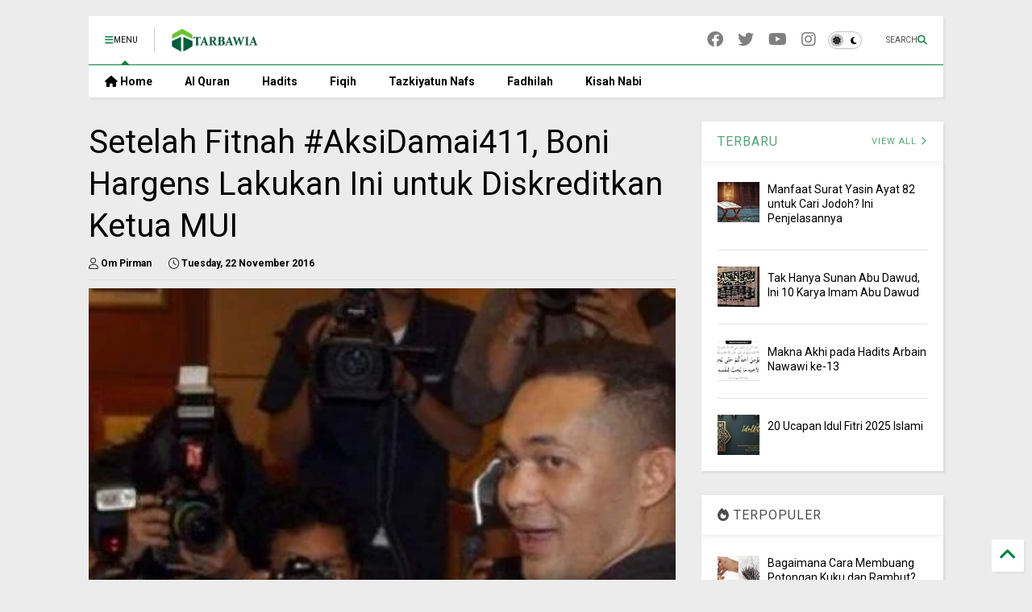

--- FILE ---
content_type: text/html; charset=UTF-8
request_url: https://www.tarbawia.com/2016/11/setelah-fitnah-aksidamai411-boni.html
body_size: 23965
content:
<!DOCTYPE html>
<html class='v2' dir='ltr' lang='en-GB' xmlns='https://www.w3.org/1999/xhtml' xmlns:b='https://www.google.com/2005/gml/b' xmlns:data='https://www.google.com/2005/gml/data' xmlns:expr='https://www.google.com/2005/gml/expr'>
<!--
<head>
<link href='https://www.blogger.com/static/v1/widgets/335934321-css_bundle_v2.css' rel='stylesheet' type='text/css'/>

-->
<head>
<link as='style' href='https://google-git.github.io/icon/css/all.min.css' onload='this.onload=null;this.rel=&#39;stylesheet&#39;' rel='preload'/>
<noscript><link href='https://google-git.github.io/icon/css/all.min.css' rel='stylesheet'/></noscript>
<link as='style' href='https://google-git.github.io/icon/v4-shims.css' onload='this.onload=null;this.rel=&#39;stylesheet&#39;' rel='preload'/>
<noscript><link href='https://google-git.github.io/icon/v4-shims.css' rel='stylesheet'/></noscript>
<link href='//github.io' rel='dns-prefetch'/><link href='//1.bp.blogspot.com' rel='dns-prefetch'/><link href='//28.2bp.blogspot.com' rel='dns-prefetch'/><link href='//3.bp.blogspot.com' rel='dns-prefetch'/><link href='//4.bp.blogspot.com' rel='dns-prefetch'/><link href='//www.blogger.com' rel='dns-prefetch'/><link href='//maxcdn.bootstrapcdn.com' rel='dns-prefetch'/><link href='//fonts.googleapis.com' rel='dns-prefetch'/><link href='//use.fontawesome.com' rel='dns-prefetch'/><link href='//ajax.googleapis.com' rel='dns-prefetch'/><link href='//resources.blogblog.com' rel='dns-prefetch'/><link href='//www.facebook.com' rel='dns-prefetch'/><link href='//plus.google.com' rel='dns-prefetch'/><link href='//twitter.com' rel='dns-prefetch'/><link href='//www.youtube.com' rel='dns-prefetch'/><link href='//feedburner.google.com' rel='dns-prefetch'/><link href='//www.pinterest.com' rel='dns-prefetch'/><link href='//www.linkedin.com' rel='dns-prefetch'/><link href='//www.behance.net' rel='dns-prefetch'/><link href='//feeds.feedburner.com' rel='dns-prefetch'/><link href='//github.com' rel='dns-prefetch'/><link href='//player.vimeo.com' rel='dns-prefetch'/><link href='//platform.twitter.com' rel='dns-prefetch'/><link href='//apis.google.com' rel='dns-prefetch'/><link href='//connect.facebook.net' rel='dns-prefetch'/><link href='//cdnjs.cloudflare.com' rel='dns-prefetch'/><link href='//www.google-analytics.com' rel='dns-prefetch'/><link href='//pagead2.googlesyndication.com' rel='dns-prefetch'/><link href='//googleads.g.doubleclick.net' rel='dns-prefetch'/><link href='//www.gstatic.com' rel='dns-prefetch'/><link href='//www.googletagservices.com' rel='dns-prefetch'/><link href='//static.xx.fbcdn.net' rel='dns-prefetch'/><link href='//tpc.googlesyndication.com' rel='dns-prefetch'/><link href='//syndication.twitter.com' rel='dns-prefetch'/><link href='//w.sharethis.com' rel='dns-prefetch'/><link href='//edge.sharethis.com' rel='dns-prefetch'/><link href='//t.sharethis.com' rel='dns-prefetch'/><link href='//x.disq.us' rel='dns-prefetch'/><link href='//s7.addthis.com' rel='dns-prefetch'/>
<meta charset='utf-8'/>
<!--magone-theme-color--><meta content='#ff6200' name='theme-color'/>
<meta content='width=device-width,initial-scale=1.0,minimum-scale=1.0' name='viewport'/>
<script async='async' src='https://ajax.googleapis.com/ajax/libs/jquery/3.6.3/jquery.js' type='text/javascript'></script>
<script async='async' src='https://tiennguyenvan.github.io/cdn/magone/6.9.962/owl.min.js' type='text/javascript'></script>
<!-- <script type="text/javascript" src="https://sneeit/blogger-theme-magone/src/owl.min.js" async="async" /> -->
<script async='async' id='main-js' src='https://tiennguyenvan.github.io/cdn/magone/6.9.962/main.js' type='text/javascript'></script>
<!-- <script id="main-js" type="text/javascript" src="https://sneeit/blogger-theme-magone/build/main.js" async="async" /> -->
<meta content='text/html; charset=UTF-8' http-equiv='Content-Type'/>
<meta content='blogger' name='generator'/>
<link href='https://www.tarbawia.com/favicon.ico' rel='icon' type='image/x-icon'/>
<link href='https://www.tarbawia.com/2016/11/setelah-fitnah-aksidamai411-boni.html' rel='canonical'/>
<link rel="alternate" type="application/atom+xml" title="Tarbawia - Atom" href="https://www.tarbawia.com/feeds/posts/default" />
<link rel="alternate" type="application/rss+xml" title="Tarbawia - RSS" href="https://www.tarbawia.com/feeds/posts/default?alt=rss" />
<link rel="service.post" type="application/atom+xml" title="Tarbawia - Atom" href="https://www.blogger.com/feeds/4661011185558750656/posts/default" />

<link rel="alternate" type="application/atom+xml" title="Tarbawia - Atom" href="https://www.tarbawia.com/feeds/5595447546225783580/comments/default" />
<!--Can't find substitution for tag [blog.ieCssRetrofitLinks]-->
<link href='https://blogger.googleusercontent.com/img/b/R29vZ2xl/AVvXsEj-TnXNm_ndL19F0T7u1oY8xeYtfQo-DrgWcC_E6qRwJBkh57m4PL5d6TGP9ycNtvOdkGHAyhWnVjW-caLRr81T5wYgBC2jm0QNEmkCQsBuK-8lkqFhXWkT0AsGj_3IBKknpDw6voiaOUnZ/s640/Boni+Hargens.jpg' rel='image_src'/>
<meta content='Boni Hargens kembali melakukan tindakan yang tidak terpuji. Setalah tuduh #AksiDamai411 didanai dengan uang korupsi, ia mengunggah ini di akun twitternya untuk diskreditkan ulama.' name='description'/>
<meta content='https://www.tarbawia.com/2016/11/setelah-fitnah-aksidamai411-boni.html' property='og:url'/>
<meta content='Setelah Fitnah #AksiDamai411, Boni Hargens Lakukan Ini untuk Diskreditkan Ketua MUI' property='og:title'/>
<meta content='Boni Hargens kembali melakukan tindakan yang tidak terpuji. Setalah tuduh #AksiDamai411 didanai dengan uang korupsi, ia mengunggah ini di akun twitternya untuk diskreditkan ulama.' property='og:description'/>
<meta content='https://blogger.googleusercontent.com/img/b/R29vZ2xl/AVvXsEj-TnXNm_ndL19F0T7u1oY8xeYtfQo-DrgWcC_E6qRwJBkh57m4PL5d6TGP9ycNtvOdkGHAyhWnVjW-caLRr81T5wYgBC2jm0QNEmkCQsBuK-8lkqFhXWkT0AsGj_3IBKknpDw6voiaOUnZ/w1200-h630-p-k-no-nu/Boni+Hargens.jpg' property='og:image'/>
<title>
Setelah Fitnah #AksiDamai411, Boni Hargens Lakukan Ini untuk Diskreditkan Ketua MUI | Tarbawia
</title>
<meta content='article' property='og:type'/>
<meta content='https://blogger.googleusercontent.com/img/b/R29vZ2xl/AVvXsEj-TnXNm_ndL19F0T7u1oY8xeYtfQo-DrgWcC_E6qRwJBkh57m4PL5d6TGP9ycNtvOdkGHAyhWnVjW-caLRr81T5wYgBC2jm0QNEmkCQsBuK-8lkqFhXWkT0AsGj_3IBKknpDw6voiaOUnZ/w600-h315-p-k-no-nu/Boni+Hargens.jpg' property='og:image'/>
<meta content='600' property='og:image:width'/>
<meta content='315' property='og:image:height'/>
<meta content='https://blogger.googleusercontent.com/img/b/R29vZ2xl/AVvXsEj-TnXNm_ndL19F0T7u1oY8xeYtfQo-DrgWcC_E6qRwJBkh57m4PL5d6TGP9ycNtvOdkGHAyhWnVjW-caLRr81T5wYgBC2jm0QNEmkCQsBuK-8lkqFhXWkT0AsGj_3IBKknpDw6voiaOUnZ/w1200-h630-p-k-no-nu/Boni+Hargens.jpg' property='twitter:image'/>
<meta content='summary_large_image' name='twitter:card'/>
<link as='image' href='https://blogger.googleusercontent.com/img/b/R29vZ2xl/AVvXsEj-TnXNm_ndL19F0T7u1oY8xeYtfQo-DrgWcC_E6qRwJBkh57m4PL5d6TGP9ycNtvOdkGHAyhWnVjW-caLRr81T5wYgBC2jm0QNEmkCQsBuK-8lkqFhXWkT0AsGj_3IBKknpDw6voiaOUnZ/s640/Boni+Hargens.jpg' rel='preload'/>
<meta content='Tarbawia' property='og:site_name'/>

<meta property='fb:app_id' content='403849583055028'/>


<script type='text/javascript'>var FACEBOOK_APP_ID = '403849583055028';</script>
<!--dis-bing-index-archive-pages-start-->
<style type='text/css'>@font-face{font-family:'Roboto';font-style:normal;font-weight:400;font-stretch:100%;font-display:swap;src:url(//fonts.gstatic.com/s/roboto/v50/KFO7CnqEu92Fr1ME7kSn66aGLdTylUAMa3GUBHMdazTgWw.woff2)format('woff2');unicode-range:U+0460-052F,U+1C80-1C8A,U+20B4,U+2DE0-2DFF,U+A640-A69F,U+FE2E-FE2F;}@font-face{font-family:'Roboto';font-style:normal;font-weight:400;font-stretch:100%;font-display:swap;src:url(//fonts.gstatic.com/s/roboto/v50/KFO7CnqEu92Fr1ME7kSn66aGLdTylUAMa3iUBHMdazTgWw.woff2)format('woff2');unicode-range:U+0301,U+0400-045F,U+0490-0491,U+04B0-04B1,U+2116;}@font-face{font-family:'Roboto';font-style:normal;font-weight:400;font-stretch:100%;font-display:swap;src:url(//fonts.gstatic.com/s/roboto/v50/KFO7CnqEu92Fr1ME7kSn66aGLdTylUAMa3CUBHMdazTgWw.woff2)format('woff2');unicode-range:U+1F00-1FFF;}@font-face{font-family:'Roboto';font-style:normal;font-weight:400;font-stretch:100%;font-display:swap;src:url(//fonts.gstatic.com/s/roboto/v50/KFO7CnqEu92Fr1ME7kSn66aGLdTylUAMa3-UBHMdazTgWw.woff2)format('woff2');unicode-range:U+0370-0377,U+037A-037F,U+0384-038A,U+038C,U+038E-03A1,U+03A3-03FF;}@font-face{font-family:'Roboto';font-style:normal;font-weight:400;font-stretch:100%;font-display:swap;src:url(//fonts.gstatic.com/s/roboto/v50/KFO7CnqEu92Fr1ME7kSn66aGLdTylUAMawCUBHMdazTgWw.woff2)format('woff2');unicode-range:U+0302-0303,U+0305,U+0307-0308,U+0310,U+0312,U+0315,U+031A,U+0326-0327,U+032C,U+032F-0330,U+0332-0333,U+0338,U+033A,U+0346,U+034D,U+0391-03A1,U+03A3-03A9,U+03B1-03C9,U+03D1,U+03D5-03D6,U+03F0-03F1,U+03F4-03F5,U+2016-2017,U+2034-2038,U+203C,U+2040,U+2043,U+2047,U+2050,U+2057,U+205F,U+2070-2071,U+2074-208E,U+2090-209C,U+20D0-20DC,U+20E1,U+20E5-20EF,U+2100-2112,U+2114-2115,U+2117-2121,U+2123-214F,U+2190,U+2192,U+2194-21AE,U+21B0-21E5,U+21F1-21F2,U+21F4-2211,U+2213-2214,U+2216-22FF,U+2308-230B,U+2310,U+2319,U+231C-2321,U+2336-237A,U+237C,U+2395,U+239B-23B7,U+23D0,U+23DC-23E1,U+2474-2475,U+25AF,U+25B3,U+25B7,U+25BD,U+25C1,U+25CA,U+25CC,U+25FB,U+266D-266F,U+27C0-27FF,U+2900-2AFF,U+2B0E-2B11,U+2B30-2B4C,U+2BFE,U+3030,U+FF5B,U+FF5D,U+1D400-1D7FF,U+1EE00-1EEFF;}@font-face{font-family:'Roboto';font-style:normal;font-weight:400;font-stretch:100%;font-display:swap;src:url(//fonts.gstatic.com/s/roboto/v50/KFO7CnqEu92Fr1ME7kSn66aGLdTylUAMaxKUBHMdazTgWw.woff2)format('woff2');unicode-range:U+0001-000C,U+000E-001F,U+007F-009F,U+20DD-20E0,U+20E2-20E4,U+2150-218F,U+2190,U+2192,U+2194-2199,U+21AF,U+21E6-21F0,U+21F3,U+2218-2219,U+2299,U+22C4-22C6,U+2300-243F,U+2440-244A,U+2460-24FF,U+25A0-27BF,U+2800-28FF,U+2921-2922,U+2981,U+29BF,U+29EB,U+2B00-2BFF,U+4DC0-4DFF,U+FFF9-FFFB,U+10140-1018E,U+10190-1019C,U+101A0,U+101D0-101FD,U+102E0-102FB,U+10E60-10E7E,U+1D2C0-1D2D3,U+1D2E0-1D37F,U+1F000-1F0FF,U+1F100-1F1AD,U+1F1E6-1F1FF,U+1F30D-1F30F,U+1F315,U+1F31C,U+1F31E,U+1F320-1F32C,U+1F336,U+1F378,U+1F37D,U+1F382,U+1F393-1F39F,U+1F3A7-1F3A8,U+1F3AC-1F3AF,U+1F3C2,U+1F3C4-1F3C6,U+1F3CA-1F3CE,U+1F3D4-1F3E0,U+1F3ED,U+1F3F1-1F3F3,U+1F3F5-1F3F7,U+1F408,U+1F415,U+1F41F,U+1F426,U+1F43F,U+1F441-1F442,U+1F444,U+1F446-1F449,U+1F44C-1F44E,U+1F453,U+1F46A,U+1F47D,U+1F4A3,U+1F4B0,U+1F4B3,U+1F4B9,U+1F4BB,U+1F4BF,U+1F4C8-1F4CB,U+1F4D6,U+1F4DA,U+1F4DF,U+1F4E3-1F4E6,U+1F4EA-1F4ED,U+1F4F7,U+1F4F9-1F4FB,U+1F4FD-1F4FE,U+1F503,U+1F507-1F50B,U+1F50D,U+1F512-1F513,U+1F53E-1F54A,U+1F54F-1F5FA,U+1F610,U+1F650-1F67F,U+1F687,U+1F68D,U+1F691,U+1F694,U+1F698,U+1F6AD,U+1F6B2,U+1F6B9-1F6BA,U+1F6BC,U+1F6C6-1F6CF,U+1F6D3-1F6D7,U+1F6E0-1F6EA,U+1F6F0-1F6F3,U+1F6F7-1F6FC,U+1F700-1F7FF,U+1F800-1F80B,U+1F810-1F847,U+1F850-1F859,U+1F860-1F887,U+1F890-1F8AD,U+1F8B0-1F8BB,U+1F8C0-1F8C1,U+1F900-1F90B,U+1F93B,U+1F946,U+1F984,U+1F996,U+1F9E9,U+1FA00-1FA6F,U+1FA70-1FA7C,U+1FA80-1FA89,U+1FA8F-1FAC6,U+1FACE-1FADC,U+1FADF-1FAE9,U+1FAF0-1FAF8,U+1FB00-1FBFF;}@font-face{font-family:'Roboto';font-style:normal;font-weight:400;font-stretch:100%;font-display:swap;src:url(//fonts.gstatic.com/s/roboto/v50/KFO7CnqEu92Fr1ME7kSn66aGLdTylUAMa3OUBHMdazTgWw.woff2)format('woff2');unicode-range:U+0102-0103,U+0110-0111,U+0128-0129,U+0168-0169,U+01A0-01A1,U+01AF-01B0,U+0300-0301,U+0303-0304,U+0308-0309,U+0323,U+0329,U+1EA0-1EF9,U+20AB;}@font-face{font-family:'Roboto';font-style:normal;font-weight:400;font-stretch:100%;font-display:swap;src:url(//fonts.gstatic.com/s/roboto/v50/KFO7CnqEu92Fr1ME7kSn66aGLdTylUAMa3KUBHMdazTgWw.woff2)format('woff2');unicode-range:U+0100-02BA,U+02BD-02C5,U+02C7-02CC,U+02CE-02D7,U+02DD-02FF,U+0304,U+0308,U+0329,U+1D00-1DBF,U+1E00-1E9F,U+1EF2-1EFF,U+2020,U+20A0-20AB,U+20AD-20C0,U+2113,U+2C60-2C7F,U+A720-A7FF;}@font-face{font-family:'Roboto';font-style:normal;font-weight:400;font-stretch:100%;font-display:swap;src:url(//fonts.gstatic.com/s/roboto/v50/KFO7CnqEu92Fr1ME7kSn66aGLdTylUAMa3yUBHMdazQ.woff2)format('woff2');unicode-range:U+0000-00FF,U+0131,U+0152-0153,U+02BB-02BC,U+02C6,U+02DA,U+02DC,U+0304,U+0308,U+0329,U+2000-206F,U+20AC,U+2122,U+2191,U+2193,U+2212,U+2215,U+FEFF,U+FFFD;}@font-face{font-family:'Roboto';font-style:normal;font-weight:700;font-stretch:100%;font-display:swap;src:url(//fonts.gstatic.com/s/roboto/v50/KFO7CnqEu92Fr1ME7kSn66aGLdTylUAMa3GUBHMdazTgWw.woff2)format('woff2');unicode-range:U+0460-052F,U+1C80-1C8A,U+20B4,U+2DE0-2DFF,U+A640-A69F,U+FE2E-FE2F;}@font-face{font-family:'Roboto';font-style:normal;font-weight:700;font-stretch:100%;font-display:swap;src:url(//fonts.gstatic.com/s/roboto/v50/KFO7CnqEu92Fr1ME7kSn66aGLdTylUAMa3iUBHMdazTgWw.woff2)format('woff2');unicode-range:U+0301,U+0400-045F,U+0490-0491,U+04B0-04B1,U+2116;}@font-face{font-family:'Roboto';font-style:normal;font-weight:700;font-stretch:100%;font-display:swap;src:url(//fonts.gstatic.com/s/roboto/v50/KFO7CnqEu92Fr1ME7kSn66aGLdTylUAMa3CUBHMdazTgWw.woff2)format('woff2');unicode-range:U+1F00-1FFF;}@font-face{font-family:'Roboto';font-style:normal;font-weight:700;font-stretch:100%;font-display:swap;src:url(//fonts.gstatic.com/s/roboto/v50/KFO7CnqEu92Fr1ME7kSn66aGLdTylUAMa3-UBHMdazTgWw.woff2)format('woff2');unicode-range:U+0370-0377,U+037A-037F,U+0384-038A,U+038C,U+038E-03A1,U+03A3-03FF;}@font-face{font-family:'Roboto';font-style:normal;font-weight:700;font-stretch:100%;font-display:swap;src:url(//fonts.gstatic.com/s/roboto/v50/KFO7CnqEu92Fr1ME7kSn66aGLdTylUAMawCUBHMdazTgWw.woff2)format('woff2');unicode-range:U+0302-0303,U+0305,U+0307-0308,U+0310,U+0312,U+0315,U+031A,U+0326-0327,U+032C,U+032F-0330,U+0332-0333,U+0338,U+033A,U+0346,U+034D,U+0391-03A1,U+03A3-03A9,U+03B1-03C9,U+03D1,U+03D5-03D6,U+03F0-03F1,U+03F4-03F5,U+2016-2017,U+2034-2038,U+203C,U+2040,U+2043,U+2047,U+2050,U+2057,U+205F,U+2070-2071,U+2074-208E,U+2090-209C,U+20D0-20DC,U+20E1,U+20E5-20EF,U+2100-2112,U+2114-2115,U+2117-2121,U+2123-214F,U+2190,U+2192,U+2194-21AE,U+21B0-21E5,U+21F1-21F2,U+21F4-2211,U+2213-2214,U+2216-22FF,U+2308-230B,U+2310,U+2319,U+231C-2321,U+2336-237A,U+237C,U+2395,U+239B-23B7,U+23D0,U+23DC-23E1,U+2474-2475,U+25AF,U+25B3,U+25B7,U+25BD,U+25C1,U+25CA,U+25CC,U+25FB,U+266D-266F,U+27C0-27FF,U+2900-2AFF,U+2B0E-2B11,U+2B30-2B4C,U+2BFE,U+3030,U+FF5B,U+FF5D,U+1D400-1D7FF,U+1EE00-1EEFF;}@font-face{font-family:'Roboto';font-style:normal;font-weight:700;font-stretch:100%;font-display:swap;src:url(//fonts.gstatic.com/s/roboto/v50/KFO7CnqEu92Fr1ME7kSn66aGLdTylUAMaxKUBHMdazTgWw.woff2)format('woff2');unicode-range:U+0001-000C,U+000E-001F,U+007F-009F,U+20DD-20E0,U+20E2-20E4,U+2150-218F,U+2190,U+2192,U+2194-2199,U+21AF,U+21E6-21F0,U+21F3,U+2218-2219,U+2299,U+22C4-22C6,U+2300-243F,U+2440-244A,U+2460-24FF,U+25A0-27BF,U+2800-28FF,U+2921-2922,U+2981,U+29BF,U+29EB,U+2B00-2BFF,U+4DC0-4DFF,U+FFF9-FFFB,U+10140-1018E,U+10190-1019C,U+101A0,U+101D0-101FD,U+102E0-102FB,U+10E60-10E7E,U+1D2C0-1D2D3,U+1D2E0-1D37F,U+1F000-1F0FF,U+1F100-1F1AD,U+1F1E6-1F1FF,U+1F30D-1F30F,U+1F315,U+1F31C,U+1F31E,U+1F320-1F32C,U+1F336,U+1F378,U+1F37D,U+1F382,U+1F393-1F39F,U+1F3A7-1F3A8,U+1F3AC-1F3AF,U+1F3C2,U+1F3C4-1F3C6,U+1F3CA-1F3CE,U+1F3D4-1F3E0,U+1F3ED,U+1F3F1-1F3F3,U+1F3F5-1F3F7,U+1F408,U+1F415,U+1F41F,U+1F426,U+1F43F,U+1F441-1F442,U+1F444,U+1F446-1F449,U+1F44C-1F44E,U+1F453,U+1F46A,U+1F47D,U+1F4A3,U+1F4B0,U+1F4B3,U+1F4B9,U+1F4BB,U+1F4BF,U+1F4C8-1F4CB,U+1F4D6,U+1F4DA,U+1F4DF,U+1F4E3-1F4E6,U+1F4EA-1F4ED,U+1F4F7,U+1F4F9-1F4FB,U+1F4FD-1F4FE,U+1F503,U+1F507-1F50B,U+1F50D,U+1F512-1F513,U+1F53E-1F54A,U+1F54F-1F5FA,U+1F610,U+1F650-1F67F,U+1F687,U+1F68D,U+1F691,U+1F694,U+1F698,U+1F6AD,U+1F6B2,U+1F6B9-1F6BA,U+1F6BC,U+1F6C6-1F6CF,U+1F6D3-1F6D7,U+1F6E0-1F6EA,U+1F6F0-1F6F3,U+1F6F7-1F6FC,U+1F700-1F7FF,U+1F800-1F80B,U+1F810-1F847,U+1F850-1F859,U+1F860-1F887,U+1F890-1F8AD,U+1F8B0-1F8BB,U+1F8C0-1F8C1,U+1F900-1F90B,U+1F93B,U+1F946,U+1F984,U+1F996,U+1F9E9,U+1FA00-1FA6F,U+1FA70-1FA7C,U+1FA80-1FA89,U+1FA8F-1FAC6,U+1FACE-1FADC,U+1FADF-1FAE9,U+1FAF0-1FAF8,U+1FB00-1FBFF;}@font-face{font-family:'Roboto';font-style:normal;font-weight:700;font-stretch:100%;font-display:swap;src:url(//fonts.gstatic.com/s/roboto/v50/KFO7CnqEu92Fr1ME7kSn66aGLdTylUAMa3OUBHMdazTgWw.woff2)format('woff2');unicode-range:U+0102-0103,U+0110-0111,U+0128-0129,U+0168-0169,U+01A0-01A1,U+01AF-01B0,U+0300-0301,U+0303-0304,U+0308-0309,U+0323,U+0329,U+1EA0-1EF9,U+20AB;}@font-face{font-family:'Roboto';font-style:normal;font-weight:700;font-stretch:100%;font-display:swap;src:url(//fonts.gstatic.com/s/roboto/v50/KFO7CnqEu92Fr1ME7kSn66aGLdTylUAMa3KUBHMdazTgWw.woff2)format('woff2');unicode-range:U+0100-02BA,U+02BD-02C5,U+02C7-02CC,U+02CE-02D7,U+02DD-02FF,U+0304,U+0308,U+0329,U+1D00-1DBF,U+1E00-1E9F,U+1EF2-1EFF,U+2020,U+20A0-20AB,U+20AD-20C0,U+2113,U+2C60-2C7F,U+A720-A7FF;}@font-face{font-family:'Roboto';font-style:normal;font-weight:700;font-stretch:100%;font-display:swap;src:url(//fonts.gstatic.com/s/roboto/v50/KFO7CnqEu92Fr1ME7kSn66aGLdTylUAMa3yUBHMdazQ.woff2)format('woff2');unicode-range:U+0000-00FF,U+0131,U+0152-0153,U+02BB-02BC,U+02C6,U+02DA,U+02DC,U+0304,U+0308,U+0329,U+2000-206F,U+20AC,U+2122,U+2191,U+2193,U+2212,U+2215,U+FEFF,U+FFFD;}</style>
<style id='page-skin-1' type='text/css'><!--
/*
-----------------------------------------------------------------------------
Template Name: MagOne
Template URI: https://sneeit.com/magone-multi-purpose-blogger-magazine-template/
Author: Tien Nguyen
Author URI: https://sneeit.com
Description: MagOne - Responsive Newspaper and Magazine Blogger Template
Version: 6.9.962
- New: support target parameter for social media widgets
-----------------------------------------------------------------------------
----------------------------------------------------------------------------- */
/* Variable definitions
=======================
<Variable name="keycolor" description="Main Color" type="color" default="#FF3D00"/>
<Group description="Site" selector="body">
<Variable name="body.font" description="Font" type="font" default="normal normal 12px 'Roboto', sans-serif"/>
<Variable name="site.text.color" description="Text Color" type="color" default="#000000"/>
<Variable name="body.text.font" description="MagOne Body Font" type="font" default="15px Roboto, sans-serif"/>
<Variable name="body.link.color" description="MagOne Body Link color" type="color" default="#2196f3"/>
</Group>
<Group description="Backgrounds" selector="body">
<Variable name="body.background.color" description="Body Background" type="color" default="#efefef"/>
<Variable name="content.background.color" description="Entire Blog Background" type="color" default="#efefef"/>
<Variable name="header.background.color" description="Header Background" type="color" default="#ffffff"/>
</Group>
<Group description="Menu" selector="#PageList1">
<Variable name="menufont" description="Menu Main Items Font" type="font" default="normal bold 14px 'Roboto', sans-serif"/>
<Variable name="menucolor" description="Menu Main Items Color" type="color" default="#000000"/>
<Variable name="menucolorhover" description="Menu Main Items Hover Color" type="color" default="#777777"/>
<Variable name="menubackground" description="Menu Main Items Background" type="color" default="#ffffff"/>
<Variable name="menubackgroundhover" description="Menu Main Items Hover Background" type="color" default="#ffffff"/>
<Variable name="menusubcolor" description="Menu Sub Items Color" type="color" default="#cccccc"/>
<Variable name="menusubcolorhover" description="Menu Sub Items Hover Color" type="color" default="#ffffff"/>
<Variable name="menusubbackground" description="Menu Sub Items Background" type="color" default="#333333"/>
<Variable name="menucurcolor" description="Selected Menu Main Item Color" type="color" default="#FFFFFF"/>
<Variable name="menucurbackground" description="Selected Menu Main Item Background" type="color" default="#FF3D00"/>
</Group>
<Group description="Links" selector="body">
<Variable name="link.color" description="Link Color" type="color" default="#0b8043"/>
<Variable name="link.visited.color" description="Visited Color" type="color" default="#EA3A00"/>
<Variable name="link.hover.color" description="Hover Color" type="color" default="#FF4D11"/>
</Group>
<Group description="Widgets - Gadgets" selector="#primary .widget">
<Variable name="wid.bg.color" description="Widget Background Color" type="color" default="#ffffff"/>
<Variable name="feedwid.title.font" description="Article Widgets Title" type="font" default="normal bold 23px 'Roboto', sans-serif"/>
<Variable name="sidewid.title.font" description="Right Sidebar Widgets Title" type="font" default="normal normal 16px 'Roboto', sans-serif"/>
<Variable name="blockitembghv" description="Background of Items in Blocks when Hover" type="color" default="#000000"/>
</Group>
<Group description="Post" selector="h1.post-title">
<Variable name="post.title.font" description="Post Title" type="font" default="normal normal 40px 'Roboto', sans-serif"/>
<Variable name="post.body.font" description="Post Body" type="font" default="normal normal 16px 'Roboto', sans-serif"/>
</Group>
<Group description="Slider" selector=".widget.slider">
<Variable name="slider.title.font" description="Slider Item Title" type="font" default="normal 400 30px 'Roboto', sans-serif"/>
<Variable name="posts.title.color" description="MagOne Post title color" type="color" default="#ffffff"/>
<Variable name="posts.icons.color" description="MagOne Post icons color" type="color" default="#ffffff"/>
<Variable name="tabs.font" description="MagOne Tabs Font" type="font" default="700 normal 15px Roboto"/>
<Variable name="labels.text.color" description="MagOne Label text color" type="color" default="#ffffff"/>
<Variable name="labels.background.color" description="MagOne Label bg color" type="color" default="#ffffff"/>
</Group>
<Variable name="body.background" description="Body Background" type="background"
color="#ececec" default="$(color) none repeat scroll top left"/>
<Variable name="body.background.override" description="Body Background Override" type="string" default=""/>
<Variable name="body.background.gradient.cap" description="Body Gradient Cap" type="url"
default="url(//www.blogblog.com/1kt/simple/gradients_light.png)"/>
<Variable name="body.background.gradient.tile" description="Body Gradient Tile" type="url"
default="url(//www.blogblog.com/1kt/simple/body_gradient_tile_light.png)"/>
<Group description="Dark Mode Site" selector="site">
<Variable name="darkkeycolor" description="Main Color for Dark Mode" type="color" default="#f6aa63"/>
<Variable name="darksite.text.color" description="Text Color for Dark Mode" type="color" default="#FFFFFF"/>
<Variable name="darkbody.background.color" description="Body Background for Dark Mode" type="color" default="#333333"/>
<Variable name="darkcontent.background.color" description="Entire Blog Background for Dark Mode" type="color" default="#212121"/>
<Variable name="darkheader.background.color" description="Header Background for Dark Mode" type="color" default="#181818"/>
<Variable name="darkmenucolor" description="Menu Main Items Color for Dark Mode" type="color" default="#eeeeee"/>
<Variable name="darkmenucolorhover" description="Menu Main Items Hover Color for Dark Mode" type="color" default="#cccccc"/>
<Variable name="darkmenubackground" description="Menu Main Items Background for Dark Mode" type="color" default="#181818"/>
<Variable name="darkmenubackgroundhover" description="Menu Main Items Hover Background for Dark Mode" type="color" default="#121212"/>
<Variable name="darkmenusubcolor" description="Menu Sub Items Color for Dark Mode" type="color" default="#cccccc"/>
<Variable name="darkmenusubcolorhover" description="Menu Sub Items Hover Color for Dark Mode" type="color" default="#ffffff"/>
<Variable name="darkmenusubbackground" description="Menu Sub Items Background for Dark Mode" type="color" default="#333333"/>
<Variable name="darkmenucurcolor" description="Selected Menu Main Item Color for Dark Mode" type="color" default="#FFFFFF"/>
<Variable name="darkmenucurbackground" description="Selected Menu Main Item Background for Dark Mode" type="color" default="#f6aa63"/>
<Variable name="darklink.color" description="Link Color for Dark Mode" type="color" default="#f6aa63"/>
<Variable name="darklink.visited.color" description="Visited Color for Dark Mode" type="color" default="#d8873a"/>
<Variable name="darklink.hover.color" description="Hover Color for Dark Mode" type="color" default="#ffbb7b"/>
<Variable name="darkwid.bg.color" description="Widget Background Color for Dark Mode" type="color" default="#181818"/>
<Variable name="posts.background.color" description="MagOne Blogger Comment Form Background Color" type="color" default="#ffffff"/>
<Variable name="body.text.color" description="MagOne Comment Form Text Color" type="color" default="#000000"/>
</Group>
*/
/*Variable Apply Here*/
a:link {text-decoration:none;color: #0b8043;}
[data-mode="dark"] a:link {color: #f6aa63;}
a:visited {text-decoration:none;color: #00d065;}
[data-mode="dark"] a:visited {color: #d8873a;}
a:hover {color: #00fe7d; border-color: inherit!important}
body {font: normal normal 12px 'Roboto', sans-serif;color: #000000;background: #ececec none repeat scroll top left;}
.header-button .inner span, .header-social-icons ul li a, .header-social-icons ul li a:link, input,
.tab-link.active .tab-link-inner,  .feed.widget.ticker .item-title a, .feed.widget.list .item-title a, .feed.widget.list .meta-item-author,
.feed.widget.list .meta-item-date, .feed.widget.one .meta-item, .feed.widget.complex .item-title a,
.feed.widget.three .meta-item, .feed.widget.blogging .item-title a, .feed.widget.blogging .meta-item,
.feed.widget.right .meta-item, .feed.widget.left .meta-item,
.feed.widget.left .item .item-title a, .feed.widget.right .item .item-title a,
#footer .widget[id*="List"] li a, #footer .widget.social_icons li a,
a.post-meta, .shortcode-tab ul.tab-header li.ui-state-active a, .shortcode-vtab ul.tab-header li.ui-state-active a,
.shortcode-accordion .ui-state-active .accordion-title, .post-page-button.active, a.comments-title,
a.comment-date, .blogger-alt-comments .comment-header .datetime.secondary-text a,
.comment-footer a span, .blogger-alt-comments .comment-actions.secondary-text a {
color: #000000;
}
[data-mode="dark"] {color: #ffffff;background-color: #333333}
[data-mode="dark"] select, [data-mode="dark"] input, [data-mode="dark"] textarea {color: #ffffff; background-color: #111}
[data-mode="dark"] .header-button .inner span, [data-mode="dark"] .header-social-icons ul li a, [data-mode="dark"] .header-social-icons ul li a:link,
[data-mode="dark"] input, [data-mode="dark"] .tab-link.active .tab-link-inner,
[data-mode="dark"] .feed.widget.ticker .item-title a, [data-mode="dark"] .feed.widget.list .item-title a, [data-mode="dark"] .feed.widget.list .meta-item-author,
[data-mode="dark"] .feed.widget.list .meta-item-date, [data-mode="dark"] .feed.widget.one .meta-item, [data-mode="dark"] .feed.widget.complex .item-title a,
[data-mode="dark"] .feed.widget.three .meta-item, [data-mode="dark"] .feed.widget.blogging .item-title a, [data-mode="dark"] .feed.widget.blogging .meta-item,
[data-mode="dark"] .feed.widget.right .meta-item, [data-mode="dark"] .feed.widget.left .meta-item,
[data-mode="dark"] .feed.widget.left .item .item-title a, [data-mode="dark"] .feed.widget.right .item .item-title a,
[data-mode="dark"] #footer .widget[id*="List"] li a, [data-mode="dark"] #footer .widget.social_icons li a,
[data-mode="dark"] a.post-meta, [data-mode="dark"] .shortcode-tab ul.tab-header li.ui-state-active a,
[data-mode="dark"] .shortcode-vtab ul.tab-header li.ui-state-active a,
[data-mode="dark"] .shortcode-accordion .ui-state-active .accordion-title, [data-mode="dark"] .post-page-button.active,
[data-mode="dark"] a.comments-title, [data-mode="dark"] a.comment-date, [data-mode="dark"] .blogger-alt-comments .comment-header .datetime.secondary-text a,
[data-mode="dark"] .comment-footer a span, [data-mode="dark"] .blogger-alt-comments .comment-actions.secondary-text a {
color: #ffffff;
}
[data-mode="dark"] a:hover {color: #ffbb7b;}
.color {color: #0b8043;}
[data-mode="dark"] .color {color: #f6aa63;}
.border {border-color: #0b8043;}
[data-mode="dark"] .border {border-color: #f6aa63;}
.bg {background-color: #0b8043;}
[data-mode="dark"] .bg {background-color: #f6aa63;}
.header-bg, #header.sticky {background-color:#ffffff;}
[data-mode="dark"] .header-bg, [data-mode="dark"] #header.sticky {background-color:#181818;}
#sidebar .widget, .feed.widget.ticker .widget-content, .feed.widget .item, .feed.widget.blogging .widget-content,
#blog-pager a, .post-body-inner table, a.feed-widget-pagination-button, .post-page-button,
.shortcode-tab, .shortcode-vtab, .shortcode-accordion, a.archive-page-pagination-button,
a.scroll-up, .post-share-buttons-url, .footer-inner, .locked-content, .post-related-inner,
.comment-form-message, .shortcode-message .message-content, .wrapper.white-post-inner .post-body-inner
{
background: #ffffff
}
[data-mode="dark"] #sidebar .widget, [data-mode="dark"] .feed.widget.ticker .widget-content, [data-mode="dark"] .feed.widget .item,
[data-mode="dark"] .feed.widget.blogging .widget-content, [data-mode="dark"] #blog-pager a,
[data-mode="dark"] .post-body-inner table, [data-mode="dark"] a.feed-widget-pagination-button, [data-mode="dark"] .post-page-button,
[data-mode="dark"] .shortcode-tab, [data-mode="dark"] .shortcode-vtab, [data-mode="dark"] .shortcode-accordion, [data-mode="dark"] a.archive-page-pagination-button,
[data-mode="dark"] a.scroll-up, [data-mode="dark"] .post-share-buttons-url, [data-mode="dark"] .footer-inner, [data-mode="dark"] .locked-content, [data-mode="dark"] .post-related-inner,
[data-mode="dark"] .comment-form-message, [data-mode="dark"] .shortcode-message .message-content, [data-mode="dark"] .wrapper.white-post-inner .post-body-inner
{
background: #181818
}
.wrapper {background-color:#ececec;max-width: 100%;margin: auto;opacity: 0}
[data-mode="dark"] .wrapper {background-color:#212121}
a.comments-title.active {background-color: #ececec}
[data-mode="dark"] a.comments-title.active {background-color: #212121}
.wrapper.preview {opacity: 1}
.post-body {font: normal normal 16px 'Roboto', sans-serif;}
.main-menu {border-top: 1px solid #0b8043;}
[data-mode="dark"] .main-menu {border-top: 1px solid #f6aa63;}
.main-menu ul.sub-menu li:hover > a {border-left: 2px solid #0b8043;}
[data-mode="dark"] .main-menu ul.sub-menu li:hover > a {border-left-color: #f6aa63;}
.main-menu .menu-item-mega > .menu-item-inner > .sub-menu > li li:hover a {border-left: 1px solid #0b8043;}
[data-mode="dark"] .main-menu .menu-item-mega > .menu-item-inner > .sub-menu > li li:hover a {border-left: 1px solid #f6aa63;}
.main-menu ul.sub-menu li:hover > a,
.main-menu .menu-item-mega > .menu-item-inner > .sub-menu,
.main-menu .menu-item-mega > .menu-item-inner > .sub-menu > li li:hover a {border-color: #0b8043!important;}
[data-mode="dark"] .main-menu ul.sub-menu li:hover > a,
[data-mode="dark"] .main-menu .menu-item-mega > .menu-item-inner > .sub-menu,
[data-mode="dark"] .main-menu .menu-item-mega > .menu-item-inner > .sub-menu > li li:hover a {border-color: #f6aa63!important;}
.header-social-icons ul li a:hover {color: #0b8043;}
[data-mode="dark"] .header-social-icons ul li a:hover {color: #f6aa63;}
.feed-widget-header .widget-title {font: normal bold 23px 'Roboto', sans-serif;}
.slider-item .item-readmore:hover {background: #0b8043}
[data-mode="dark"] .slider-item .item-readmore:hover {background: #f6aa63}
.owl-dot.active {background: #0b8043;}
[data-mode="dark"] .owl-dot.active {background: #f6aa63;}
#main-sidebar .widget > h2, #main-sidebar .feed-widget-header, #main-sidebar .feed-widget-header h2 {font: normal normal 16px 'Roboto', sans-serif;}
#main-sidebar .widget.FollowByEmail .follow-by-email-submit {background: #0b8043;}
[data-mode="dark"] #main-sidebar .widget.FollowByEmail .follow-by-email-submit {background: #f6aa63;}
#footer .widget.social_icons li a:hover {color: #0b8043;}
[data-mode="dark"] #footer .widget.social_icons li a:hover {color: #f6aa63;}
#footer .FollowByEmail .follow-by-email-submit {background: #0b8043;}
[data-mode="dark"] #footer .FollowByEmail .follow-by-email-submit {background: #f6aa63;}
h1.post-title {font: normal normal 40px 'Roboto', sans-serif;}
.feed.widget .feed-widget-header {border-color: #0b8043;}
[data-mode="dark"] .feed.widget .feed-widget-header {border-color: #f6aa63;}
.feed.widget.box-title h2.widget-title {background: #0b8043;}
[data-mode="dark"] .feed.widget.box-title h2.widget-title {background: #f6aa63;}
.social_counter {color: #0b8043}
[data-mode="dark"] .social_counter {color: #f6aa63}
.social_counter .button {background: #0b8043}
[data-mode="dark"] .social_counter .button {background: #f6aa63}
.main-menu {background: #ffffff;}
[data-mode="dark"] .main-menu {background: #181818;}
.main-menu ul.menu > li > a {color: #000000;font: normal bold 14px 'Roboto', sans-serif;}
[data-mode="dark"] .main-menu ul.menu > li > a {color: #eeeeee}
.main-menu ul.menu > li:hover > a {color: #6b6b6b;background: #ffffff;}
[data-mode="dark"] .main-menu ul.menu > li:hover > a {color: #cccccc;background: #121212;}
.main-menu ul.sub-menu,
.main-menu .menu-item-mega-label .menu-item-inner {	background: #000000; }
[data-mode="dark"] .main-menu ul.sub-menu,
[data-mode="dark"] .main-menu .menu-item-mega-label .menu-item-inner {	background: #333333; }
.main-menu ul.sub-menu a { color: #c8c8c8; }
[data-mode="dark"] .main-menu ul.sub-menu a { color: #cccccc; }
.main-menu ul.sub-menu li:hover > a { color: #ffffff; }
[data-mode="dark"] .main-menu ul.sub-menu li:hover > a { color: #ffffff; }
.main-menu ul.menu > li.menu-item-current > a {background: #00ea70; color: #ffffff!important;}
[data-mode="dark"] .main-menu ul.menu > li.menu-item-current > a {background: #f6aa63; color: #ffffff!important;}
.feed.widget .thumbnail { background: #000000 }
.mobile-menu .menu { border-top: 1px solid #0b8043; }
[data-mode="dark"] .mobile-menu .menu { border-top: 1px solid #f6aa63; }
.slider-item .item-title {font:normal 400 30px 'Roboto', sans-serif}
input, select, textarea, checkbox, radio {background: none}
form a[class*="button"],
form button[class*="button"],
form input[class*="button"],
form input[type="submit"]{background:#0b8043!important}
[data-mode="dark"] form a[class*="button"],
[data-mode="dark"] form button[class*="button"],
[data-mode="dark"] form input[class*="button"],
[data-mode="dark"] form input[type="submit"]{background:#f6aa63!important}
/*MAIN LAYOUT*/
.main-loader {
position: fixed;
width: 100%;
height: 100%;
}
.main-loader .inner {
position: absolute;
width: 100%;
height: 1px;
text-align: center;
top: 35%;
}
.wrapper {
padding: 20px 20px 30px 20px;
max-width: 100%;
width: /*-var-wrapper-width-start*/1100px/*-var-wrapper-width-end*/;
box-sizing: border-box;
}
#content {
float: left;
/*-var-content-width-start-*/width: 68.68%;/*-var-content-width-end-*/
}
#main-sidebar {
float: right;
/*-var-sidebar-width-start-*/width: 28.31%;/*-var-sidebar-width-end-*/
}
/* - sticky sidebar */
#sidebar {
padding-top: 0.1px; /* to prevent margin of widget collapse sidebar height */
}
#sidebar.fix-top {
position: fixed;
top: 0!important;
bottom: auto!important;
}
#sidebar.fix-bot {
position: fixed;
top: auto!important;
bottom: 0!important;
}
#sidebar.abs-stay {
position: absolute;
bottom: auto!important;
left: auto!important;
right: 0!important;
}
#sidebar.abs-bot {
position: absolute;
top: auto!important;
bottom: 0!important;
left: auto!important;
right: 0!important;
}
/*amp*/
amp-img, amp-youtube, amp-iframe, noscript.amp {
display: none!important;
}
i[class*="gi "] {
font-family: 'GoogleIcon'!important;
}
{/* .gib {font-family: "Google Icon 5 Brands"!important;} */}

--></style>
<link as='style' href='https://cdnjs.cloudflare.com/ajax/libs/animate.css/4.1.1/animate.min.css' id='animate-css' onload='this.onload=null;this.rel=&#39;stylesheet&#39;' rel='preload'/>
<link as='style' href='https://tiennguyenvan.github.io/cdn/magone/6.9.962/main.scss.css' id='main-css' onload='this.onload=null;this.rel=&#39;stylesheet&#39;' rel='preload'/>
<!-- <link id='main-css' rel="preload" href="https://sneeit/blogger-theme-magone/build/main.scss.css" as="style" onload="this.onload=null;this.rel='stylesheet'"/> -->
<!--[if IE]> <style type="text/css"> .ie-sharing-buttons {display: block} pre.code-box br { display: inline!important; } .inb, a.button, .shortcode-accordion .accordion-title-text, .shortcode-accordion .accordion-title-icon-inactive, .shortcode-accordion .ui-state-active .accordion-title-icon-active { *display: inline; zoom: 1; } </style> <![endif]-->
<!--[if lt IE 8]> <style type="text/css"> .owl-dot {text-align: center; width: 100%} .main-menu .menu .arrow, .owl-dot, .feed.widget.sticky .item-labels, .feed.widget.three .item-labels, .feed.widget.complex .item-0 .item-labels, .carousel .item-labels, .feed.widget.left .item-0 .item-labels, .feed.widget.right .item-0 .item-labels, .feed.widget.one .item-labels, .feed.widget.two .item-labels, .post-breadcrumb > *, a.post-meta, a.post-label .label-name, .post-label span.label-count, .post-label span.label-count-value {*display: inline;zoom: 1;} .main-menu ul.sub-menu {width: 180px;} .main-menu .sub-menu .arrow {display: none;} .main-menu ul.menu li {list-style:none} .main-menu .menu-item-mega .menu-item-inner .sub-menu li {width: 24%;} .main-menu .menu-item-mega .menu-item-inner .sub-menu .sub-menu li {width: 100%;} li.menu-item-mega-label .sub-menu {top: 0} .main-menu li.menu-item-mega-label.finished .menu-item-inner .menu-mega-content .item {max-width: 22%} .menu-mega-content .item .item-thumbnail img {min-width: 100%;min-height: 100%;margin: 0!important;} .feed.widget.complex .item {max-width: 47.9%;} .footer-col {margin: 0 0 0 3.9%;padding: 0 0 0 3.9%;} #footer-menu li {max-width: 49.9%} .widget.social_icons {display: none!important} #footer .FollowByEmail .follow-by-email-address, #main-sidebar .widget.FollowByEmail .follow-by-email-address {padding: 7px!important;width: 100px} #footer .FollowByEmail {height: 90px} </style> <![endif]-->
<!--[if lt IE 9]> <style type="text/css"> .main-menu ul.menu li a i.gi {margin-right:3px;} .post-body-inner img {diplay:block;min-width: 300px;width:100%} </style> <![endif]-->
<!--var-custom-header-html-start--><!--var-custom-header-html-end-->
<!-- end of AMP check -->
<link href='https://www.blogger.com/dyn-css/authorization.css?targetBlogID=4661011185558750656&amp;zx=958f8038-ff85-438f-b1c5-111e4acd9915' media='none' onload='if(media!=&#39;all&#39;)media=&#39;all&#39;' rel='stylesheet'/><noscript><link href='https://www.blogger.com/dyn-css/authorization.css?targetBlogID=4661011185558750656&amp;zx=958f8038-ff85-438f-b1c5-111e4acd9915' rel='stylesheet'/></noscript>
<meta name='google-adsense-platform-account' content='ca-host-pub-1556223355139109'/>
<meta name='google-adsense-platform-domain' content='blogspot.com'/>

<!-- data-ad-client=ca-pub-2758220715481970 -->

</head>
<body class='item' data-mode='light'><!--theme-mode-start-->
<!--theme-mode-end-->
<!--main-loader-start--><!--main-loader-end-->


	
	
	<div class='wrapper item'>

<div class='hide section' id='admin-header-custom-html-code'><div class='widget HTML' data-version='1' id='HTML100'>
</div></div>
<div class='wide'>
<!-- YOUR XML CODE START HERE ################################################### -->
<header id='header'>
<!--top-bar-->
<!--auto-height-logo-->
		<div class="top-page-wrapper">
	
<!--auto-height-logo-->
<div class='no-items section' id='top-page'>
</div>
<!--auto-height-logo-->
		</div>	
	
<div class='clear'></div>
<div class='header-bg section' id='header-section'><div class='widget Header' data-version='1' id='Header1'>
<a class='main-menu-toggle header-button toggle-button active' id='main-menu-toggle'><span class='inner'><i class='gis gi-bars color'></i>
<span data-l10n='MENU'>MENU</span></span><span class='arrow border'></span></a>
<a class='main-menu-toggle header-button toggle-button mobile' id='main-menu-toggle-mobile'><span class='inner'><i class='gis gi-bars color'></i>
<span data-l10n='MENU'>MENU</span></span><span class='arrow border'></span></a>
<h2 class='blog-title'>
<a href='https://www.tarbawia.com/'>
<img alt='Tarbawia' height='277px; ' id='Header1_headerimg' src='https://blogger.googleusercontent.com/img/b/R29vZ2xl/AVvXsEhk5jactUnZNCIdYbEEujCjUg4t3AHy9ebD2aPJpZdGgL7gkAnEorDUBZhAzvaB5_BXXhpdfZ_2ywRzXOLY1bgLH9wBbzaIHU5jsI74xPH1yLlGj03xtjm3iBmG7zx4vSRYubQkI_DG7ed1/s1600/Tarbawia.jpg' width='1004px; '/>
<span style='position: fixed;top: -999999px;'>Tarbawia</span>
</a>
</h2>
<a class='header-button' id='search-toggle'><span class='inner'><span data-l10n='SEARCH'>SEARCH</span>
<i class='gis gi-search color'></i></span></a>
<div class='header-mode-toggle header-button'>
<input class='header-mode-toggle-checkbox' id='header-mode-toggle-checkbox' type='checkbox'/>
<label for='header-mode-toggle-checkbox'>
<i class='gis gi-sun'></i>
<div class='ball'></div>
<i class='gis gi-moon'></i>
</label>
</div>
<script type='text/javascript'>
					let mode = localStorage.getItem('theme-mode');
					
					if (!mode) mode = document.body.getAttribute('data-mode')										
					document.body.setAttribute('data-mode', mode === 'dark' ? 'dark': 'light');
					document.getElementById('header-mode-toggle-checkbox').checked = mode === 'dark';
					
				</script>
<div class='header-social-icons'></div>
</div><div class='widget PageList' data-version='1' id='PageList1'>
<ul class='menu'><li class='menu-item-type-custom menu-item' data-enable_mega='' data-icon='fa-home'><a href='https://www.tarbawia.com/'>Home</a></li><li class='menu-item-type-label menu-item' data-enable_mega='' data-icon=''><a href='https://www.tarbawia.com/search/label/Al-Qur%27an'>Al Quran</a></li><li class='menu-item-type-label menu-item' data-enable_mega='' data-icon=''><a href='https://www.tarbawia.com/search/label/Hadits'>Hadits</a></li><li class='menu-item-type-label menu-item' data-enable_mega='true' data-icon=''><a href='https://www.tarbawia.com/search/label/Fiqih'>Fiqih</a></li><li class='menu-item-type-label menu-item' data-enable_mega='true' data-icon=''><a href='https://www.tarbawia.com/search/label/Tazkiyatun%20Nafs'>Tazkiyatun Nafs</a></li><li class='menu-item-type-label menu-item' data-enable_mega='true' data-icon=''><a href='https://www.tarbawia.com/search/label/Fadhilah'>Fadhilah</a></li><li class='menu-item-type-label menu-item' data-enable_mega='' data-icon=''><a href='https://www.tarbawia.com/search/label/Kisah%20Nabi'>Kisah Nabi</a></li></ul>
</div><div class='widget LinkList' data-version='1' id='LinkList1'>
<h2>Header$type=social_icons</h2>
<div class='widget-content'>
<ul>
<li><a href='#'>{getSocial}</a></li>
<li><a href='https://www.facebook.com/tarbawiacom # Facebook'>facebook</a></li>
<li><a href='https://twitter.com/tarbawianet # Twitter'>twitter</a></li>
<li><a href='https://www.youtube.com/c/BedaMedia/ # YouTube'>youtube</a></li>
<li><a href='https://instagram.com/bersamadakwahnet # Instagram'>instagram</a></li>
</ul>
<div class='clear'></div>
</div>
</div></div>
<!-- end of check AMP -->
</header>
<div class='clear'></div>
<div id='primary'>
<div class='clear section' id='header-wide'><div class='widget Label' data-version='1' id='Label1'>
<h2>$type=grid$count=3$$meta=0$snip=0$rm=0$show=home</h2>
<div class='widget-content list-label-widget-content'>
<ul>
<li>
<a dir='ltr' href='https://www.tarbawia.com/search/label/Featured'>Featured</a>
</li>
</ul>
<div class='clear'></div>
</div>
</div><!--Failed to render gadget 'LinkList200'.

There was an error processing the markup.
--><!--Failed to render gadget 'LinkList201'.

There was an error processing the markup.
--><!--Failed to render gadget 'LinkList204'.

There was an error processing the markup.
--><!--Failed to render gadget 'LinkList202'.

There was an error processing the markup.
--><!--Failed to render gadget 'LinkList203'.

There was an error processing the markup.
--><!--Failed to render gadget 'HTML50'.

There was an error processing the markup.
--><!--Failed to render gadget 'HTML51'.

There was an error processing the markup.
-->
<!--Failed to render gadget 'HTML11'.

There was an error processing the markup.
--><!--Failed to render gadget 'HTML16'.

There was an error processing the markup.
-->
<!--Failed to render gadget 'PopularPosts1'.

There was an error processing the markup.
--><!--Failed to render gadget 'Image52'.

There was an error processing the markup.
--><!--Failed to render gadget 'Text50'.

There was an error processing the markup.
--><!--Failed to render gadget 'Text51'.

There was an error processing the markup.
--><!--Failed to render gadget 'Image50'.

There was an error processing the markup.
--><!--Failed to render gadget 'Image51'.

There was an error processing the markup.
--><!--Failed to render gadget 'PopularPosts3'.

There was an error processing the markup.
--></div>
<div id='inner-primary'>
<div id='content'>
<div class='no-items section' id='content-section-wide-top'></div>
<div class='section' id='content-section-2'><div class='widget HTML' data-version='1' id='HTML4'>
</div><div class='widget Blog' data-version='1' id='Blog1'>
<div class='blog-posts hfeed'>
<!--Can't find substitution for tag [defaultAdStart]-->
<div class='post-outer'>
<div class='post hentry' itemprop='blogPost' itemscope='itemscope' itemtype='https://schema.org/BlogPosting https://schema.org/NewsArticle'>
<a content='https://blogger.googleusercontent.com/img/b/R29vZ2xl/AVvXsEj-TnXNm_ndL19F0T7u1oY8xeYtfQo-DrgWcC_E6qRwJBkh57m4PL5d6TGP9ycNtvOdkGHAyhWnVjW-caLRr81T5wYgBC2jm0QNEmkCQsBuK-8lkqFhXWkT0AsGj_3IBKknpDw6voiaOUnZ/s640/Boni+Hargens.jpg' itemprop='thumbnailUrl'></a>
<a href='https://www.tarbawia.com/2016/11/setelah-fitnah-aksidamai411-boni.html' itemprop='mainEntityOfPage'></a>
<div class='post-header'>
<a class='post-id' data-id='5595447546225783580' name='5595447546225783580'></a>
<span itemscope='' itemtype='https://schema.org/BreadcrumbList'>
<span itemprop='itemListElement' itemscope='' itemtype='https://schema.org/ListItem'>
<meta content='https://www.tarbawia.com/search/label/Feature' itemprop='item'/>
<meta content='Feature' itemprop='name'/>
<meta content='1' itemprop='position'/>
</span>
</span>
<span itemscope='' itemtype='https://schema.org/BreadcrumbList'>
<span itemprop='itemListElement' itemscope='' itemtype='https://schema.org/ListItem'>
<meta content='https://www.tarbawia.com/search/label/Nasional' itemprop='item'/>
<meta content='Nasional' itemprop='name'/>
<meta content='1' itemprop='position'/>
</span>
</span>
<h1 class='post-title entry-title' itemprop='name headline'>Setelah Fitnah #AksiDamai411, Boni Hargens Lakukan Ini untuk Diskreditkan Ketua MUI</h1>
<div class='post-sub-title-wrapper'></div>
<div class='post-meta-wrapper'>
<a class='author post-meta post-meta-author vcard g-profile' href='https://www.blogger.com/profile/17775736473326077041' id='post-author-link' rel='author' title='author profile'>
<i class='gi-regular gi-user gi-lg gi-light'></i>
<span class='fn'>Om Pirman</span>
</a>
<a class='post-meta post-meta-date timestamp-link' data-dateHeader='Tuesday, 22 November 2016' href='https://www.tarbawia.com/2016/11/setelah-fitnah-aksidamai411-boni.html' rel='bookmark' title='permanent link'>
<i class='gi-regular gi-clock gi-lg gi-light'></i>
<span class='value'>Tuesday, 22 November 2016</span>
</a>
<abbr class='hide entry-date published updated' itemprop='datePublished dateModified' title='2016-11-22T13:07:00+07:00'>
<span class='value'>2016-11-22T13:07:00+07:00</span>
</abbr>
<span class='item-control blog-admin pid-1602993039'>
<a class='post-meta' href='https://www.blogger.com/blog/post/edit/4661011185558750656/5595447546225783580' title='Edit Post'>
<i class='gis gi-pencil'></i>
<span><span data-l10n='Edit this post'>Edit this post</span></span>
</a>
</span>
</div>
</div>
<div class='post-body entry-content' id='post-body-5595447546225783580' itemprop='articleBody'>

							<div class="full-post-ads">
							
<div class='post-ads'>
</div>
<div class='post-right'>
<div class='hide' itemprop='description' itemscope='itemscope'>
Boni Hargens kembali melakukan tindakan yang tidak terpuji. Setalah tuduh #AksiDamai411 didanai dengan uang korupsi, ia mengunggah ini di akun twitternya untuk diskreditkan ulama.
</div>
</div>

							</div>
							
<div style='clear: both;'></div>
<div class='post-body-inner'><div class="separator" style="clear: both; text-align: center;">
<a href="https://blogger.googleusercontent.com/img/b/R29vZ2xl/AVvXsEj-TnXNm_ndL19F0T7u1oY8xeYtfQo-DrgWcC_E6qRwJBkh57m4PL5d6TGP9ycNtvOdkGHAyhWnVjW-caLRr81T5wYgBC2jm0QNEmkCQsBuK-8lkqFhXWkT0AsGj_3IBKknpDw6voiaOUnZ/s1600/Boni+Hargens.jpg" imageanchor="1" style="margin-left: 1em; margin-right: 1em;"><img border="0" height="640" src="https://blogger.googleusercontent.com/img/b/R29vZ2xl/AVvXsEj-TnXNm_ndL19F0T7u1oY8xeYtfQo-DrgWcC_E6qRwJBkh57m4PL5d6TGP9ycNtvOdkGHAyhWnVjW-caLRr81T5wYgBC2jm0QNEmkCQsBuK-8lkqFhXWkT0AsGj_3IBKknpDw6voiaOUnZ/s640/Boni+Hargens.jpg" width="640" /></a></div>
<div style="text-align: justify;">
<script async src="//pagead2.googlesyndication.com/pagead/js/adsbygoogle.js"></script>
<!-- Tarbawia-R-homepage -->
<ins class="adsbygoogle"
style="display:block"
data-ad-client="ca-pub-2758220715481970"
data-ad-slot="7539487644"
data-ad-format="auto"></ins>
<script>
(adsbygoogle = window.adsbygoogle || []).push({});
</script>
Beberapa hari setelah #AksiDamai411, pengamat politik Boni Hargens menyampaikan tuduhan bahwa aksi yang menuntut diadilinya Ahok tersebut didanai oleh aktor politik. Ia bahkan menyebutkan, pendanaan #AksiDamai411 didapat dari korupsi puluhan tahun silam.</div>
<div style="text-align: justify;">
<br /></div>
<div style="text-align: justify;">
Hari ini, Selasa (22/11/16), pengamat politik ini kembali melakukan tindakan kontroversial dengan mengunggah ranah pribadi kehidupan ulama di akun twitternya.</div>
<div style="text-align: justify;">
<br /></div>
<div style="text-align: justify;">
Boni, sebagaimana diberitakan oleh Republika, Selasa (22/11/16), mengunggah foto pernikahan KH Ma'ruf Amin yang terjadi di tahun 2014. </div>
<div style="text-align: justify;">
<br /></div>
<div style="text-align: justify;">
"Kami ucapkan selamat kepada Bapak Wakil Ketua MUI Ma'ruf Amin yang berusia 73 tahun. Hari ini menikahi wanita cantik Wury Estu Handayani, yang berusia 30 tahunan semoga kedua mempelai berbahagia dan langgeng sampai akhir hayat. Amin Yra." rilis <a href="http://www.republika.co.id/berita/nasional/politik/16/11/22/oh0y0g377-unggah-foto-pernikahan-ketua-mui-boni-hargens-tuai-kecaman-di-lini-masa" rel="nofollow" target="_blank">Republika</a>, Selasa (22/11/16), mengutip cuitan Boni Hargens.</div>
<div style="text-align: justify;">
<br /></div>
<div style="text-align: justify;">
Meski tidak mengungkapkan maksudnya, cuitan Boni Hargens ini mendapatkan respons keras dari netizen. Salah satunya disampaikan oleh Akhmad Sahal, yang merupakan Pengurus Cabang Istimewa NU di Amerika Serikat.&nbsp;</div>
<div style="text-align: justify;">
<br /></div><script async src="//pagead2.googlesyndication.com/pagead/js/adsbygoogle.js"></script>
<!-- Tarbawia-R-posting -->
<ins class="adsbygoogle"
style="display:block"
data-ad-client="ca-pub-2758220715481970"
data-ad-slot="1492954049"
data-ad-format="auto"></ins>
<script>
(adsbygoogle = window.adsbygoogle || []).push({});
</script>

<div style="text-align: justify;">
"Enggak ada kaitan dengan sikap MUI sekarang. Sangat tidak elok dipakai untuk memojokokkan Ketum MUI," ujar Sahal di akun Twitternya.&nbsp;</div>
<div style="text-align: justify;">
<br /></div>
<div style="text-align: justify;">
Bukan hanya Sahal, netizen lain juga menyayangkan perbuatan Boni yang aktif menjadi relawan Jokowi-Ahok dalam Pilkada DKI tahun 2012. Menurut netizen, sikap Boni sangat tidak layak karena pernikahan merupakan ranah sangat privasi bagi setiap orang.</div>
<div style="text-align: justify;">
<br /></div>
<div style="text-align: justify;">
Netizen lain juga berpendapat, tidak ada gunanya mempersoalkan pernikahan seseorang, sementara pernikahan tersebut dihukumi sah oleh syariat Islam dan pihak yang berwenang. </div>
<div style="text-align: justify;">
<br /></div>
<div style="text-align: justify;">
Apalagi unggahan tersebut berdekatan dengan kasus penistaan Agama yang dilakukan oleh Ahok dan KH Ma'ruf Amin yang kini menjabat sebagai Ketua Umum MUI berada di pihak yang mempersoalkan pernyataan Ahok dan memasukkannya dalam penistaan Agama.</div>
<div style="text-align: justify;">
<br /></div>
<div style="text-align: justify;">
Pernikahan KH Ma'ruf sendiri terjadi di tahun 2014 saat beliau menjabat sebagai Wakil Ketua MUI. Pernikahan ini sah menurut catatan KUA setempat. [Om Pir/Tarbawia]</div>

<center>
<script async src="//pagead2.googlesyndication.com/pagead/js/adsbygoogle.js"></script>
<!-- Tarbawia-336 -->
<ins class="adsbygoogle"
style="display:inline-block;width:336px;height:280px"
data-ad-client="ca-pub-2758220715481970"
data-ad-slot="9016220843"></ins>
<script>
(adsbygoogle = window.adsbygoogle || []).push({});
</script>
</center>
<script async src="//pagead2.googlesyndication.com/pagead/js/adsbygoogle.js"></script>
<!-- Tarbawia-match-content -->
<ins class="adsbygoogle"
style="display:block"
data-ad-client="ca-pub-2758220715481970"
data-ad-slot="7141336042"
data-ad-format="autorelaxed"></ins>
<script>
(adsbygoogle = window.adsbygoogle || []).push({});
</script>
</div>
<div class='clear'></div>
<div class='post-pagination'>
</div>
<div class='clear'></div>
</div>
<div class='after-post-content-after-body'></div>
<div class='post-footer'>
<div class='post-labels post-section'>
<h4 class='post-section-title'>
<i class='gis gi-tag'></i>
Label:
</h4>
<a class='post-label' href='https://www.tarbawia.com/search/label/Feature' rel='tag'>
<span class='bg label-name'>Feature</span>
<span class='label-count'>
<span class='label-count-arrow'></span>
<span class='label-count-value'>1</span>
</span>
</a>
<a class='post-label' href='https://www.tarbawia.com/search/label/Nasional' rel='tag'>
<span class='bg label-name'>Nasional</span>
<span class='label-count'>
<span class='label-count-arrow'></span>
<span class='label-count-value'>1</span>
</span>
</a>
<div class='clear'></div>
</div>
<div class='clear'></div>
<div class='post-section post-share-buttons'>
<h4 class='post-section-title'>
<i class='gis gi-share-alt'></i>
<span data-l10n='SHARE:'>SHARE:</span>
</h4>
<div class='post-share-buttons-holder'>
							<!--[if !IE]> -->
							
<script async='async' src='https://platform-api.sharethis.com/js/sharethis.js#property=642e8d9e4f61b7001240a276&product=inline-share-buttons&source=platform' type='text/javascript'></script><div class='sharethis-inline-share-buttons'></div>

							<!-- <![endif]-->
							
							<div class='ie-sharing-buttons'>																	 	
							    <a href="https://twitter.com/share?url=https://www.tarbawia.com/2016/11/setelah-fitnah-aksidamai411-boni.html&amp;text=Simple%20Share%20Buttons&amp;hashtags=simplesharebuttons" target="_blank">
							        <img src="https://1.bp.blogspot.com/-GCZgnTmPMBk/VdPrZ1MUYXI/AAAAAAAALt4/kDPp85Zxj3w/s1600/ie-share-twiiter.png" alt="Twitter" />
							    </a>		
							    
							    <a href="https://www.facebook.com/sharer.php?u=https://www.tarbawia.com/2016/11/setelah-fitnah-aksidamai411-boni.html" target="_blank">
							        <img src="https://2.bp.blogspot.com/-yhtupG4S4pY/VdPrZP56fII/AAAAAAAALto/tfRtn6o16JY/s1600/ie-share-facebook.png" alt="Facebook" />
							    </a>							    
							    
							    <a href="https://plus.google.com/share?url=https://www.tarbawia.com/2016/11/setelah-fitnah-aksidamai411-boni.html" target="_blank">
							        <img src="https://4.bp.blogspot.com/-w3Nej6-Lwfk/VdPrZJsHYLI/AAAAAAAALts/A-8fIlSRVAk/s1600/ie-share-google-plus.png" alt="Google" />
							    </a>							    
							    
							    <a href="javascript:void((function()%7Bvar%20e=document.createElement('script');e.setAttribute('type','text/javascript');e.setAttribute('charset','UTF-8');e.setAttribute('src','https://assets.pinterest.com/js/pinmarklet.js?r='+Math.random()*99999999);document.body.appendChild(e)%7D)());">
							        <img src="https://2.bp.blogspot.com/-PHnA3dCaqI4/VdPrZGg-MHI/AAAAAAAALtw/907msPmkj1c/s1600/ie-share-pinterest.png" alt="Pinterest" />
							    </a>

						    </div>
</div>
<div class='clear'></div>
<div class='clear'></div>
</div>
<div class='clear'></div>
<div class='post-related'>
</div>
</div>
<div class='hide' itemprop='author' itemscope='itemscope' itemtype='https://schema.org/Person'>
<span itemprop='name'>Om Pirman</span>
<img alt='author-avatar' class='author-profile-avatar cir' height='50px' itemprop='image' src='https://img1.blogblog.com/img/anon36.png' width='50px'/>
<span itemprop='description'><!--Can't find substitution for tag [post.authorAboutMe]--></span>
</div>
<div class='hide' itemprop='image' itemscope='' itemtype='https://schema.org/ImageObject'>
<img class='hide' itemprop='image' src='https://blogger.googleusercontent.com/img/b/R29vZ2xl/AVvXsEj-TnXNm_ndL19F0T7u1oY8xeYtfQo-DrgWcC_E6qRwJBkh57m4PL5d6TGP9ycNtvOdkGHAyhWnVjW-caLRr81T5wYgBC2jm0QNEmkCQsBuK-8lkqFhXWkT0AsGj_3IBKknpDw6voiaOUnZ/s640/Boni+Hargens.jpg'/>
<meta content='https://blogger.googleusercontent.com/img/b/R29vZ2xl/AVvXsEj-TnXNm_ndL19F0T7u1oY8xeYtfQo-DrgWcC_E6qRwJBkh57m4PL5d6TGP9ycNtvOdkGHAyhWnVjW-caLRr81T5wYgBC2jm0QNEmkCQsBuK-8lkqFhXWkT0AsGj_3IBKknpDw6voiaOUnZ/s640/Boni+Hargens.jpg' itemprop='url'/>
<meta content='72' itemprop='width'/>
<meta content='72' itemprop='height'/>
</div>
<div itemprop='publisher' itemscope='' itemtype='https://schema.org/Organization'>
<div itemprop='logo' itemscope='' itemtype='https://schema.org/ImageObject'>
<meta content='https://www.tarbawia.com//favicon.ico' itemprop='url'/>
<meta content='32' itemprop='width'/>
<meta content='32' itemprop='height'/>
</div>
<meta content='https://www.tarbawia.com/' itemprop='url'/>
<meta content='Tarbawia' itemprop='name'/>
</div>
</div>
<div class='after-post-content-before-comment'></div>
<span class='post-label-data hide' data-href='https://www.tarbawia.com/search/label/Feature'></span>
<span class='post-label-data hide' data-href='https://www.tarbawia.com/search/label/Nasional'></span>
<script type='text/javascript'>//<![CDATA[
					// wait jQuery ready
					var post_wait_jq = setInterval(function(){	
						if (typeof($) != 'undefined') {
							clearInterval(post_wait_jq);
							post_wait_jq = null;
							post_main_js();
						}
					}, 50);
					function post_main_js() {
						// restore all data-amp-
						var AmpBanAttr = new Array(
							'imageanchor',
							'style',
							'onclick',
							'trbidi'
						);
						
						String.prototype.replaceAll = function(target, replacement) {
							return this.split(target).join(replacement);
						};
						for (var i = 0; i < AmpBanAttr.length; i++) {
							$('.post-body-inner [data-amp-'+AmpBanAttr[i]+']').each(function(){
								$(this).attr(AmpBanAttr[i], $(this).attr('data-amp-'+AmpBanAttr[i]));
								$(this).removeAttr('data-amp-'+AmpBanAttr[i]);
							});
						}

						// restore noscript.amp					
						$('.post-body-inner noscript.amp').each(function(){		
							var html = $(this).html();
							for (var i = 0; i < 1000 && html.indexOf('&amp;') != -1; i++) {
								html = html.replaceAll('&amp;', '&');
							}
							html = html.replaceAll('&lt;', '<').replaceAll('&gt;', '>');							
							$(html).insertAfter($(this));
						});
					}
					
					//]]></script>
<div id='fb-root'></div>
<script type='text/javascript'>
										//<![CDATA[
										if (typeof(FACEBOOK_APP_ID) != 'undefined') {
											(function(d, s, id) {
												var js, fjs = d.getElementsByTagName(s)[0];
												if (d.getElementById(id)) return;
												js = d.createElement(s); js.id = id;
												js.src = "https://connect.facebook.net/en_GB/sdk.js#xfbml=1&version=v11.0&appId="+FACEBOOK_APP_ID + "&autoLogAppEvents=1";
												
												fjs.parentNode.insertBefore(js, fjs);	
											}(document, 'script', 'facebook-jssdk'));
										}
										//]]>
										</script>
</div>
<!--Can't find substitution for tag [adEnd]-->
</div>
</div><div class='widget HTML' data-version='1' id='HTML3'>
</div><div class='widget HTML' data-version='1' id='HTML13'><script async="async" src="https://pagead2.googlesyndication.com/pagead/js/adsbygoogle.js?client=ca-pub-2758220715481970" crossorigin="anonymous" ></script>
<!-- Tarbawia Top Left -->
<ins class="adsbygoogle"
     style="display:block"
     data-ad-client="ca-pub-2758220715481970"
     data-ad-slot="4598249934"
     data-ad-format="auto"
     data-full-width-responsive="true"></ins>
<script>
     (adsbygoogle = window.adsbygoogle || []).push({});
</script></div><div class='widget HTML' data-version='1' id='HTML23'><script async="async" src="https://pagead2.googlesyndication.com/pagead/js/adsbygoogle.js?client=ca-pub-2758220715481970" crossorigin="anonymous" ></script>
<!-- Tarbawia Top Left -->
<ins class="adsbygoogle"
     style="display:block"
     data-ad-client="ca-pub-2758220715481970"
     data-ad-slot="4598249934"
     data-ad-format="auto"
     data-full-width-responsive="true"></ins>
<script>
     (adsbygoogle = window.adsbygoogle || []).push({});
</script></div><!--Failed to render gadget 'HTML20'.

There was an error processing the markup.
--><!--Failed to render gadget 'HTML21'.

There was an error processing the markup.
--><!--Failed to render gadget 'HTML10'.

There was an error processing the markup.
--><!--Failed to render gadget 'HTML15'.

There was an error processing the markup.
--><!--Failed to render gadget 'HTML18'.

There was an error processing the markup.
--></div>
<div class='no-items section' id='content-section-after-post'></div>
<div class='no-items section' id='content-section-wide-bottom'></div>
<!-- end of AMP check-->
</div><!--end #content-->
<!--home-sidebar-manager--><!--home-sidebar-manager-->
<!--static_page-sidebar-manager--><!--static_page-sidebar-manager-->
<!--item-sidebar-manager--><!--item-sidebar-manager-->
<!--index-sidebar-manager--><!--index-sidebar-manager-->
<!--archive-sidebar-manager--><!--archive-sidebar-manager-->
<div id='main-sidebar'>
<div class='section' id='sidebar'><div class='widget HTML' data-version='1' id='HTML1'>
<div class='widget-content'>
<script async="async" src="https://pagead2.googlesyndication.com/pagead/js/adsbygoogle.js?client=ca-pub-2758220715481970" crossorigin="anonymous" ></script>
</div>
<div class='clear'></div>
</div>
<div class='widget Label' data-version='1' id='Label14'>
<h2>TERBARU$type=blogging$m=0$cate=0$sn=0$rm=0$c=4$va=0' type='Label'/</h2>
<div class='widget-content list-label-widget-content'>
<ul>
<li>
<a dir='ltr' href='https://www.tarbawia.com/search/label/Abdul%20Somad'>Abdul Somad</a>
</li>
<li>
<a dir='ltr' href='https://www.tarbawia.com/search/label/Adab'>Adab</a>
</li>
<li>
<a dir='ltr' href='https://www.tarbawia.com/search/label/Akhir%20Zaman'>Akhir Zaman</a>
</li>
<li>
<a dir='ltr' href='https://www.tarbawia.com/search/label/Al-Qur%27an'>Al-Qur&#39;an</a>
</li>
<li>
<a dir='ltr' href='https://www.tarbawia.com/search/label/Amalan'>Amalan</a>
</li>
<li>
<a dir='ltr' href='https://www.tarbawia.com/search/label/Analisa'>Analisa</a>
</li>
<li>
<a dir='ltr' href='https://www.tarbawia.com/search/label/Aqidah'>Aqidah</a>
</li>
<li>
<a dir='ltr' href='https://www.tarbawia.com/search/label/Arifin%20Ilham'>Arifin Ilham</a>
</li>
<li>
<a dir='ltr' href='https://www.tarbawia.com/search/label/Bedah%20Buku'>Bedah Buku</a>
</li>
<li>
<a dir='ltr' href='https://www.tarbawia.com/search/label/Buku'>Buku</a>
</li>
<li>
<a dir='ltr' href='https://www.tarbawia.com/search/label/Canda'>Canda</a>
</li>
<li>
<a dir='ltr' href='https://www.tarbawia.com/search/label/Dakwah%20Kampus'>Dakwah Kampus</a>
</li>
<li>
<a dir='ltr' href='https://www.tarbawia.com/search/label/Dakwah%20Sekolah'>Dakwah Sekolah</a>
</li>
<li>
<a dir='ltr' href='https://www.tarbawia.com/search/label/Danil%20S'>Danil S</a>
</li>
<li>
<a dir='ltr' href='https://www.tarbawia.com/search/label/De_Palupi'>De_Palupi</a>
</li>
<li>
<a dir='ltr' href='https://www.tarbawia.com/search/label/Doa'>Doa</a>
</li>
<li>
<a dir='ltr' href='https://www.tarbawia.com/search/label/Ekonomis-Bisnis'>Ekonomis-Bisnis</a>
</li>
<li>
<a dir='ltr' href='https://www.tarbawia.com/search/label/Fadhilah'>Fadhilah</a>
</li>
<li>
<a dir='ltr' href='https://www.tarbawia.com/search/label/Feature'>Feature</a>
</li>
<li>
<a dir='ltr' href='https://www.tarbawia.com/search/label/Featured'>Featured</a>
</li>
<li>
<a dir='ltr' href='https://www.tarbawia.com/search/label/Fiqih'>Fiqih</a>
</li>
<li>
<a dir='ltr' href='https://www.tarbawia.com/search/label/Foto'>Foto</a>
</li>
<li>
<a dir='ltr' href='https://www.tarbawia.com/search/label/Gresia%20Divi'>Gresia Divi</a>
</li>
<li>
<a dir='ltr' href='https://www.tarbawia.com/search/label/Hadits'>Hadits</a>
</li>
<li>
<a dir='ltr' href='https://www.tarbawia.com/search/label/Hanan%20Attaki'>Hanan Attaki</a>
</li>
<li>
<a dir='ltr' href='https://www.tarbawia.com/search/label/Hasan%20Al-Banna'>Hasan Al-Banna</a>
</li>
<li>
<a dir='ltr' href='https://www.tarbawia.com/search/label/Headline'>Headline</a>
</li>
<li>
<a dir='ltr' href='https://www.tarbawia.com/search/label/Heny%20Rizani'>Heny Rizani</a>
</li>
<li>
<a dir='ltr' href='https://www.tarbawia.com/search/label/Hidayah'>Hidayah</a>
</li>
<li>
<a dir='ltr' href='https://www.tarbawia.com/search/label/Hikmah'>Hikmah</a>
</li>
<li>
<a dir='ltr' href='https://www.tarbawia.com/search/label/Ibadah'>Ibadah</a>
</li>
<li>
<a dir='ltr' href='https://www.tarbawia.com/search/label/Indonesia'>Indonesia</a>
</li>
<li>
<a dir='ltr' href='https://www.tarbawia.com/search/label/Inspirasi%20Redaksi'>Inspirasi Redaksi</a>
</li>
<li>
<a dir='ltr' href='https://www.tarbawia.com/search/label/Islam'>Islam</a>
</li>
<li>
<a dir='ltr' href='https://www.tarbawia.com/search/label/Kaifa%20Ihtada'>Kaifa Ihtada</a>
</li>
<li>
<a dir='ltr' href='https://www.tarbawia.com/search/label/Keluarga'>Keluarga</a>
</li>
<li>
<a dir='ltr' href='https://www.tarbawia.com/search/label/Kembang%20Pelangi'>Kembang Pelangi</a>
</li>
<li>
<a dir='ltr' href='https://www.tarbawia.com/search/label/Kesehatan'>Kesehatan</a>
</li>
<li>
<a dir='ltr' href='https://www.tarbawia.com/search/label/Khutbah%20Jum%27at'>Khutbah Jum&#39;at</a>
</li>
<li>
<a dir='ltr' href='https://www.tarbawia.com/search/label/Kisah%20Nabi'>Kisah Nabi</a>
</li>
<li>
<a dir='ltr' href='https://www.tarbawia.com/search/label/Kisah%20Nyata'>Kisah Nyata</a>
</li>
<li>
<a dir='ltr' href='https://www.tarbawia.com/search/label/KMPD'>KMPD</a>
</li>
<li>
<a dir='ltr' href='https://www.tarbawia.com/search/label/Kulwit'>Kulwit</a>
</li>
<li>
<a dir='ltr' href='https://www.tarbawia.com/search/label/Mancanegara'>Mancanegara</a>
</li>
<li>
<a dir='ltr' href='https://www.tarbawia.com/search/label/Materi%20Tarbiyah'>Materi Tarbiyah</a>
</li>
<li>
<a dir='ltr' href='https://www.tarbawia.com/search/label/Mija%20Ahmadt'>Mija Ahmadt</a>
</li>
<li>
<a dir='ltr' href='https://www.tarbawia.com/search/label/Motivasi'>Motivasi</a>
</li>
<li>
<a dir='ltr' href='https://www.tarbawia.com/search/label/Mukjizat'>Mukjizat</a>
</li>
<li>
<a dir='ltr' href='https://www.tarbawia.com/search/label/Muslimah'>Muslimah</a>
</li>
<li>
<a dir='ltr' href='https://www.tarbawia.com/search/label/Nasional'>Nasional</a>
</li>
<li>
<a dir='ltr' href='https://www.tarbawia.com/search/label/Nasyid'>Nasyid</a>
</li>
<li>
<a dir='ltr' href='https://www.tarbawia.com/search/label/Oktarizal%20Rais'>Oktarizal Rais</a>
</li>
<li>
<a dir='ltr' href='https://www.tarbawia.com/search/label/Opini'>Opini</a>
</li>
<li>
<a dir='ltr' href='https://www.tarbawia.com/search/label/Parenting'>Parenting</a>
</li>
<li>
<a dir='ltr' href='https://www.tarbawia.com/search/label/Pemuda'>Pemuda</a>
</li>
<li>
<a dir='ltr' href='https://www.tarbawia.com/search/label/Pernikahan'>Pernikahan</a>
</li>
<li>
<a dir='ltr' href='https://www.tarbawia.com/search/label/Petunjuk%20Nabi'>Petunjuk Nabi</a>
</li>
<li>
<a dir='ltr' href='https://www.tarbawia.com/search/label/Pirman'>Pirman</a>
</li>
<li>
<a dir='ltr' href='https://www.tarbawia.com/search/label/Press%20Release'>Press Release</a>
</li>
<li>
<a dir='ltr' href='https://www.tarbawia.com/search/label/Profil'>Profil</a>
</li>
<li>
<a dir='ltr' href='https://www.tarbawia.com/search/label/Puisi'>Puisi</a>
</li>
<li>
<a dir='ltr' href='https://www.tarbawia.com/search/label/Ramadhan'>Ramadhan</a>
</li>
<li>
<a dir='ltr' href='https://www.tarbawia.com/search/label/Ramadhan%202017'>Ramadhan 2017</a>
</li>
<li>
<a dir='ltr' href='https://www.tarbawia.com/search/label/Redaksi'>Redaksi</a>
</li>
<li>
<a dir='ltr' href='https://www.tarbawia.com/search/label/Renungan'>Renungan</a>
</li>
<li>
<a dir='ltr' href='https://www.tarbawia.com/search/label/Renungan%20Harian'>Renungan Harian</a>
</li>
<li>
<a dir='ltr' href='https://www.tarbawia.com/search/label/Retnozuraida'>Retnozuraida</a>
</li>
<li>
<a dir='ltr' href='https://www.tarbawia.com/search/label/Rumah%20Tangga'>Rumah Tangga</a>
</li>
<li>
<a dir='ltr' href='https://www.tarbawia.com/search/label/Salim%20A%20Fillah'>Salim A Fillah</a>
</li>
<li>
<a dir='ltr' href='https://www.tarbawia.com/search/label/Salman%20al-Audah'>Salman al-Audah</a>
</li>
<li>
<a dir='ltr' href='https://www.tarbawia.com/search/label/Sirah'>Sirah</a>
</li>
<li>
<a dir='ltr' href='https://www.tarbawia.com/search/label/Sirah%20Sahabat'>Sirah Sahabat</a>
</li>
<li>
<a dir='ltr' href='https://www.tarbawia.com/search/label/Siyasah%20Syar%27iyyah'>Siyasah Syar&#39;iyyah</a>
</li>
<li>
<a dir='ltr' href='https://www.tarbawia.com/search/label/Strategi%20Dakwah'>Strategi Dakwah</a>
</li>
<li>
<a dir='ltr' href='https://www.tarbawia.com/search/label/Surat%20Pembaca'>Surat Pembaca</a>
</li>
<li>
<a dir='ltr' href='https://www.tarbawia.com/search/label/Syiah'>Syiah</a>
</li>
<li>
<a dir='ltr' href='https://www.tarbawia.com/search/label/Tadabbur%20Al-Kahfi'>Tadabbur Al-Kahfi</a>
</li>
<li>
<a dir='ltr' href='https://www.tarbawia.com/search/label/Tasawuf'>Tasawuf</a>
</li>
<li>
<a dir='ltr' href='https://www.tarbawia.com/search/label/Taujih'>Taujih</a>
</li>
<li>
<a dir='ltr' href='https://www.tarbawia.com/search/label/Tazkiyah'>Tazkiyah</a>
</li>
<li>
<a dir='ltr' href='https://www.tarbawia.com/search/label/Tazkiyatun%20Nafs'>Tazkiyatun Nafs</a>
</li>
<li>
<a dir='ltr' href='https://www.tarbawia.com/search/label/Tifatul%20Sembiring'>Tifatul Sembiring</a>
</li>
<li>
<a dir='ltr' href='https://www.tarbawia.com/search/label/Ukhtu%20Emil'>Ukhtu Emil</a>
</li>
<li>
<a dir='ltr' href='https://www.tarbawia.com/search/label/Video'>Video</a>
</li>
<li>
<a dir='ltr' href='https://www.tarbawia.com/search/label/Wakaf'>Wakaf</a>
</li>
</ul>
<div class='clear'></div>
</div>
</div><div class='widget PopularPosts' data-version='1' id='PopularPosts2'>
<h2>/fa-fire/ TERPOPULER$type=blogging$m=0$cate=0$sn=0$rm=0$c=4$va=0' type='Label'/</h2>
<div class='widget-content popular-posts'>
<ul>
<li>
<div class='item-thumbnail-only'>
<div class='item-thumbnail'>
<a href='https://www.tarbawia.com/2014/03/bagaimana-cara-membuang-potongan-kuku.html' target='_blank'>
<img alt='' border='0' src='https://blogger.googleusercontent.com/img/b/R29vZ2xl/AVvXsEh6JGZJN2AyJFSDfn6Ohiny34sZZXHjHW66VTdLfzFNTB6ib-YKxlbleYqjPEBeulNiY32M0KhQm-P-a9xfhtJPx8l2VsbcgWcgXksjaozUaLGOKKoWQsbU8UBgzXWnrQDFGeIHJ_xw-A/w72-h72-p-k-no-nu/Rambut+dan+Kuku.jpg'/>
</a>
</div>
<div class='item-title'><a href='https://www.tarbawia.com/2014/03/bagaimana-cara-membuang-potongan-kuku.html'>Bagaimana Cara Membuang Potongan Kuku dan Rambut? Haruskah Dikubur?</a></div>
</div>
<div style='clear: both;'></div>
</li>
<li>
<div class='item-thumbnail-only'>
<div class='item-thumbnail'>
<a href='https://www.tarbawia.com/2009/01/ats-tsawabit-wal-mughayyirat.html' target='_blank'>
<img alt='' border='0' src='https://blogger.googleusercontent.com/img/b/R29vZ2xl/AVvXsEjqMFhO-vC2LkAtIEzG8KI-9kVrXP1PG6h1SZJ2h00AD8aIsFprzdRcLb4EhUqF78PyuTv7RS9-PMZVNdplfotSyvqZSU1k555SjwgrmrmaJqtHKkwK1iCMr8Q0u2bZBEgXNUs6tFa4Uf0/w72-h72-p-k-no-nu/Ats-Tsawabit+300.jpg'/>
</a>
</div>
<div class='item-title'><a href='https://www.tarbawia.com/2009/01/ats-tsawabit-wal-mughayyirat.html'>Ats-Tsawabit Wal-Mutaghayyirat</a></div>
</div>
<div style='clear: both;'></div>
</li>
<li>
<div class='item-thumbnail-only'>
<div class='item-thumbnail'>
<a href='https://www.tarbawia.com/2010/02/menuju-jamaatul-muslimin.html' target='_blank'>
<img alt='' border='0' src='https://blogger.googleusercontent.com/img/b/R29vZ2xl/AVvXsEiNgbz4tyiH98QkPWvHYKBgsRstjYNV7ahV3GFj6AtNW1SiMGhCeOwpBbKkFwvwxn4M_JOaA4y6RzYLVfCxKO1RU2sEO03_SABjDj3hksob247WEzZnJcnioHRAyaJEIzO7Jn4379lL-ic/w72-h72-p-k-no-nu/Menuju+Jama%27atul+Muslimin+mini.jpg'/>
</a>
</div>
<div class='item-title'><a href='https://www.tarbawia.com/2010/02/menuju-jamaatul-muslimin.html'>Menuju Jama&#8217;atul Muslimin</a></div>
</div>
<div style='clear: both;'></div>
</li>
<li>
<div class='item-thumbnail-only'>
<div class='item-thumbnail'>
<a href='https://www.tarbawia.com/2013/02/doa-untuk-dakwah-dan-qiyadah.html' target='_blank'>
<img alt='' border='0' src='https://blogger.googleusercontent.com/img/b/R29vZ2xl/AVvXsEihE947T74cs-AFSdoWzy7hcMvQXtfCNPYRpsRjWa1HCNLm9o1GnLPKIb8ldYtO9qT54PHlJtwRyNSUwm94icR7l_d3KzyKJASNN_q6Tee0XE-cZineX_Dm5-haQTMqKujqW2TVobr3Ww/w72-h72-p-k-no-nu/Munajat.jpg'/>
</a>
</div>
<div class='item-title'><a href='https://www.tarbawia.com/2013/02/doa-untuk-dakwah-dan-qiyadah.html'>Doa untuk Dakwah dan Qiyadah</a></div>
</div>
<div style='clear: both;'></div>
</li>
<li>
<div class='item-thumbnail-only'>
<div class='item-thumbnail'>
<a href='https://www.tarbawia.com/2012/01/hadits-39-islam-itu-mudah.html' target='_blank'>
<img alt='' border='0' src='https://blogger.googleusercontent.com/img/b/R29vZ2xl/AVvXsEgyXi_JPBSOWrrguwQegx4slWHixqebAPLVFykiOlR0kqL5j41U2KW8p-jQAtUYaXlNpTK-DsoNctziHDHfbVsJx0bfNFZweo-ptOQPE8kRiM9VYRw2qE-wz-_hc4y4S4jfFgSdkcvQxg/w72-h72-p-k-no-nu/Islam+itu+Mudah+-+ilustrasi.jpg'/>
</a>
</div>
<div class='item-title'><a href='https://www.tarbawia.com/2012/01/hadits-39-islam-itu-mudah.html'>Hadits 39: Islam itu Mudah</a></div>
</div>
<div style='clear: both;'></div>
</li>
<li>
<div class='item-thumbnail-only'>
<div class='item-thumbnail'>
<a href='https://www.tarbawia.com/2018/10/nama-lain-surat-al-falaq-surat-an-nas.html' target='_blank'>
<img alt='' border='0' src='https://blogger.googleusercontent.com/img/b/R29vZ2xl/AVvXsEhHQ7gWehu1clXs4shhnb8FOc7vkAa_ZKjpOsWMt5__wUUl-uoHoowF69Lrqzzwoohq243lkCHiknta0L_aYjCO2YwFbOW6CLV-eYZcS3Qb9upF38m-dhgphQjwLaWgi_9cj_3opgtZSg/w72-h72-p-k-no-nu/Quran++-+pinterest.jpg'/>
</a>
</div>
<div class='item-title'><a href='https://www.tarbawia.com/2018/10/nama-lain-surat-al-falaq-surat-an-nas.html'>Ini Nama Lain Surat Al Falaq dan Surat An Nas</a></div>
</div>
<div style='clear: both;'></div>
</li>
<li>
<div class='item-thumbnail-only'>
<div class='item-thumbnail'>
<a href='https://www.tarbawia.com/2011/11/hadits-33-tanda-tanda-munafik.html' target='_blank'>
<img alt='' border='0' src='https://blogger.googleusercontent.com/img/b/R29vZ2xl/AVvXsEj4ziAervw8_XBRuD69DjIXU4YJ8rfytcat02MoYuL2oQzAlOz6eTs5jj2MDA_WR78899IZuIwQuh25aGk4fIkuHw3jlioqOket-JrqAbUSbDzjeQMVxYGP4Oxoy_vw9azhbD0-xQt9RQ/w72-h72-p-k-no-nu/Tanda+Munafik+-+ilustrasi.jpg'/>
</a>
</div>
<div class='item-title'><a href='https://www.tarbawia.com/2011/11/hadits-33-tanda-tanda-munafik.html'>Hadits 33: Tanda-tanda Munafik</a></div>
</div>
<div style='clear: both;'></div>
</li>
<li>
<div class='item-thumbnail-only'>
<div class='item-thumbnail'>
<a href='https://www.tarbawia.com/2012/05/khutbah-jumat-menjadi-pribadi-yang.html' target='_blank'>
<img alt='' border='0' src='https://blogger.googleusercontent.com/img/b/R29vZ2xl/AVvXsEiu0b1aJpsAh1jCyp7mek3de34RnGd0h5hh0fpcgteINd2emoaT2mytjokbveGySW6sZ_5bDp5shEV86yEjwJv-SM91NwMai8kPrcTb-9UGNx81ED1KMUHaCdWRD95kHIG1dNswHri2ew/w72-h72-p-k-no-nu/Memberi+Manfaat+-+ilustrasi.jpg'/>
</a>
</div>
<div class='item-title'><a href='https://www.tarbawia.com/2012/05/khutbah-jumat-menjadi-pribadi-yang.html'>Khutbah Jum'at: Menjadi Pribadi yang Bermanfaat (Nafi'un Li Ghairihi)</a></div>
</div>
<div style='clear: both;'></div>
</li>
<li>
<div class='item-thumbnail-only'>
<div class='item-thumbnail'>
<a href='https://www.tarbawia.com/2011/12/wahai-pemuda-inilah-40-assabiqunal.html' target='_blank'>
<img alt='' border='0' src='https://blogger.googleusercontent.com/img/b/R29vZ2xl/AVvXsEhnUCAM1i_mibdDxYIWve1QOY9wLopM6ClTJb1v5Nri41CLLLL2AvhfhdP9lIvbUkRExqh8CQ0D27LWL9nVnT_i0eZNayccocOH6p7-u5GI41bCBC3bcO3XjDsTX74vPIkXMjvPMqEVhQ/w72-h72-p-k-no-nu/Pemuda+-+Hasan+Al+Banna.jpg'/>
</a>
</div>
<div class='item-title'><a href='https://www.tarbawia.com/2011/12/wahai-pemuda-inilah-40-assabiqunal.html'>Wahai Pemuda, Inilah 40 Assabiqunal Awwalun</a></div>
</div>
<div style='clear: both;'></div>
</li>
<li>
<div class='item-thumbnail-only'>
<div class='item-thumbnail'>
<a href='https://www.tarbawia.com/2010/04/faktor-faktor-penyebab-riya-dan-sumah.html' target='_blank'>
<img alt='' border='0' src='https://blogger.googleusercontent.com/img/b/R29vZ2xl/AVvXsEgy0QthHSuul2RhSlDaT2XLZUBgqxX590N5FuepPuOoldaWSxu4IPM0dSvjt9Z3Yd1RIdbWAkAtvbQJOFFkqKvx2MN53oiQK_liWkFuqbpMUHWkIlvrGNCSF9nzFavIlQQ2GE8KOrNOZzQSFXQYGI-IV42II2JWjSDZx5uXFYLMhhjKWrx64gvzDTo7Iw/w72-h72-p-k-no-nu/penyebab%20riya%20dan%20sumah.jpg'/>
</a>
</div>
<div class='item-title'><a href='https://www.tarbawia.com/2010/04/faktor-faktor-penyebab-riya-dan-sumah.html'>Faktor-faktor Penyebab Riya dan Sum'ah</a></div>
</div>
<div style='clear: both;'></div>
</li>
</ul>
<div class='clear'></div>
</div>
</div><div class='widget HTML' data-version='1' id='HTML5'>
<div class='widget-content'>
<script>
  (function(i,s,o,g,r,a,m){i['GoogleAnalyticsObject']=r;i[r]=i[r]||function(){
  (i[r].q=i[r].q||[]).push(arguments)},i[r].l=1*new Date();a=s.createElement(o),
  m=s.getElementsByTagName(o)[0];a.async=1;a.src=g;m.parentNode.insertBefore(a,m)
  })(window,document,'script','https://www.google-analytics.com/analytics.js','ga');

  ga('create', 'UA-82261718-1', 'auto');
  ga('send', 'pageview');

</script>
</div>
<div class='clear'></div>
</div><!--Failed to render gadget 'HTML12'.

There was an error processing the markup.
--><!--Failed to render gadget 'HTML17'.

There was an error processing the markup.
--><!--Failed to render gadget 'HTML19'.

There was an error processing the markup.
--></div>
</div>
<div class='clear'></div>
</div><!-- #inner-primary -->
</div>
<!-- end primary -->
<div class='clear'></div>
<div id='footer'>
<div class='clear no-items section' id='footer-wide'></div>
<div class='footer-inner shad'>
<div class='footer-col footer-col-1'>
<div class='section' id='footer-col-1-section'><div class='widget Image' data-version='1' id='Image2'>
<a href='https://www.tarbawia.com/'>
<img alt='Footer Logo' height='41' id='Image2_img' src='https://blogger.googleusercontent.com/img/b/R29vZ2xl/AVvXsEilapo2vd3C086E02HgBcVSFygq1t3uohpntTqr7SS5_0voJ2IrzAziyaFoZB2-plXbV143ia0x21hfF4LQpXQdc9AOfITQ5FduQRduQEgLN_4tyRwEDibhYoAHd_NSFIFd8NIPb889XFXs/s1600/Tarbawia.jpg' width='150'/>
</a>
<br/>
</div></div>
<div class='footer-copyright'>
<div class='copyright-line-1'>
						&copy; <span class='copyright-year'>2015</span>
Tarbawia
</div>
<div class='copyright-line-2'>
<span data-l10n='All rights reserved.'>All rights reserved.</span>
</div>
</div>
</div>
<div class='footer-col footer-col-2'>
<div class='no-items section' id='footer-col-2-section'></div>
</div>
<div class='footer-col footer-col-3'>
<div class='no-items section' id='footer-col-3-section'></div>
</div>
<div class='clear'></div>
</div>
</div>
<!-- end of AMP check -->
<!-- YOUR XML CODE END HERE ################################################### -->
</div><!-- End of wide -->
<!--scroll-up--><!--scroll-up-->
<a class='scroll-up shad' href='#'><i class='gis gi-angle-up'></i></a>


</div><!--WRAPPER-->
<div class='hide section' id='admin-footer-custom-html-code'><div class='widget HTML' data-version='1' id='HTML200'>
</div></div>
<!-- ADMIN SYSTEM IN CASE YOU WANT TO ADD SOME HIDDEN WIDGETS-->
<div style='display: none!important'>
<div class='section' id='admin-section'><div class='widget ContactForm' data-version='1' id='ContactForm1'>
<form name='contact-form'>
<div class='contact-form-name-label'>Name</div>
<input class='contact-form-name' id='ContactForm1_contact-form-name' name='name' size='30' type='text' value=''/>
<div class='contact-form-email-label'>Email *</div>
<input class='contact-form-email' id='ContactForm1_contact-form-email' name='email' size='30' type='text' value=''/>
<div class='contact-form-email-message-label'>Message *</div>
<textarea class='contact-form-email-message' cols='25' id='ContactForm1_contact-form-email-message' name='email-message' rows='5'></textarea>
<input class='contact-form-button contact-form-button-submit' id='ContactForm1_contact-form-submit' type='button' value='Send'/>
<p class='contact-form-error-message' id='ContactForm1_contact-form-error-message'></p>
<p class='contact-form-success-message' id='ContactForm1_contact-form-success-message'></p>
</form>
</div><div class='widget Label' data-version='1' id='Label100'><div id='magone-labels'>Abdul Somad,1,Adab,4,Akhir Zaman,4,Al-Qur&#39;an,18,Amalan,3,Analisa,1,Aqidah,16,Arifin Ilham,4,Bedah Buku,106,Buku,2,Canda,1,Dakwah Kampus,15,Dakwah Sekolah,1,Danil S,10,De_Palupi,1,Doa,66,Ekonomis-Bisnis,7,Fadhilah,27,Feature,281,Featured,13,Fiqih,73,Foto,48,Gresia Divi,26,Hadits,81,Hanan Attaki,2,Hasan Al-Banna,25,Headline,2,Heny Rizani,4,Hidayah,4,Hikmah,55,Ibadah,5,Indonesia,1,Inspirasi Redaksi,7,Islam,6,Kaifa Ihtada,46,Keluarga,105,Kembang Pelangi,30,Kesehatan,13,Khutbah Jum&#39;at,54,Kisah Nabi,2,Kisah Nyata,85,KMPD,89,Kulwit,14,Mancanegara,1,Materi Tarbiyah,11,Mija Ahmadt,1,Motivasi,26,Mukjizat,4,Muslimah,43,Nasional,406,Nasyid,7,Oktarizal Rais,9,Opini,81,Parenting,11,Pemuda,2,Pernikahan,22,Petunjuk Nabi,7,Pirman,178,Press Release,20,Profil,16,Puisi,5,Ramadhan,91,Ramadhan 2017,1,Redaksi,6,Renungan,122,Renungan Harian,342,Retnozuraida,3,Rumah Tangga,8,Salim A Fillah,4,Salman al-Audah,1,Sirah,3,Sirah Sahabat,22,Siyasah Syar&#39;iyyah,3,Strategi Dakwah,5,Surat Pembaca,1,Syiah,14,Tadabbur Al-Kahfi,1,Tasawuf,1,Taujih,44,Tazkiyah,6,Tazkiyatun Nafs,35,Tifatul Sembiring,25,Ukhtu Emil,31,Video,83,Wakaf,5,</div></div></div>
<div id='global-blogger-data'>
<div class='languageDirection'>ltr</div>
<div class='pageType'>item</div>
<div class='pageTitle'>Tarbawia: Setelah Fitnah #AksiDamai411, Boni Hargens Lakukan Ini untuk Diskreditkan Ketua MUI</div>
<div class='pageName'>Setelah Fitnah #AksiDamai411, Boni Hargens Lakukan Ini untuk Diskreditkan Ketua MUI</div>
<div class='metaDescription'>Boni Hargens kembali melakukan tindakan yang tidak terpuji. Setalah tuduh #AksiDamai411 didanai dengan uang korupsi, ia mengunggah ini di akun twitternya untuk diskreditkan ulama.</div>
<div class='postImageUrl'>https://blogger.googleusercontent.com/img/b/R29vZ2xl/AVvXsEj-TnXNm_ndL19F0T7u1oY8xeYtfQo-DrgWcC_E6qRwJBkh57m4PL5d6TGP9ycNtvOdkGHAyhWnVjW-caLRr81T5wYgBC2jm0QNEmkCQsBuK-8lkqFhXWkT0AsGj_3IBKknpDw6voiaOUnZ/s640/Boni+Hargens.jpg</div>
<div class='postImageThumbnailUrl'>https://blogger.googleusercontent.com/img/b/R29vZ2xl/AVvXsEj-TnXNm_ndL19F0T7u1oY8xeYtfQo-DrgWcC_E6qRwJBkh57m4PL5d6TGP9ycNtvOdkGHAyhWnVjW-caLRr81T5wYgBC2jm0QNEmkCQsBuK-8lkqFhXWkT0AsGj_3IBKknpDw6voiaOUnZ/s72-c/Boni+Hargens.jpg</div>
<div class='title'>Tarbawia</div>
<div class='url'>https://www.tarbawia.com/2016/11/setelah-fitnah-aksidamai411-boni.html</div>
<div class='homepageUrl'>https://www.tarbawia.com/</div>
<div class='canonicalHomepageUrl'>https://www.tarbawia.com/</div>
<div class='canonicalUrl'>https://www.tarbawia.com/2016/11/setelah-fitnah-aksidamai411-boni.html</div>
<div class='enabledCommentProfileImages'>true</div>
<div class='blogId'>4661011185558750656</div>
<div class='encoding'>UTF-8</div>
</div>
</div>
<!-- javascript translator -->
<div style='display:none!important'>
<span data-l10n='Loaded All Posts'>Loaded All Posts</span>
<span data-l10n='Not found any posts'>Not found any posts</span>
<span data-l10n='VIEW ALL'>VIEW ALL</span>
<span data-l10n='Readmore'>Readmore</span>
<span data-l10n='Reply'>Reply</span>
<span data-l10n='Cancel reply'>Cancel reply</span>
<span data-l10n='Delete'>Delete</span>
<span data-l10n='By'>By</span>
<span data-l10n='Home'>Home</span>
<span data-l10n='PAGES'>PAGES</span>
<span data-l10n='POSTS'>POSTS</span>
<span data-l10n='View All'>View All</span>
<span data-l10n='RECOMMENDED FOR YOU'>RECOMMENDED FOR YOU</span>
<span data-l10n='LABEL'>LABEL</span>
<span data-l10n='ARCHIVE'>ARCHIVE</span>
<span data-l10n='SEARCH'>SEARCH</span>
<span data-l10n='ALL POSTS'>ALL POSTS</span>
<span data-l10n='Not found any post match with your request'>Not found any post match with your request</span>
<span data-l10n='Back Home'>Back Home</span>
<span data-l10n='Sunday'>Sunday</span>
<span data-l10n='Monday'>Monday</span>
<span data-l10n='Tuesday'>Tuesday</span>
<span data-l10n='Wednesday'>Wednesday</span>
<span data-l10n='Thursday'>Thursday</span>
<span data-l10n='Friday'>Friday</span>
<span data-l10n='Saturday'>Saturday</span>
<span data-l10n='Sun'>Sun</span>
<span data-l10n='Mon'>Mon</span>
<span data-l10n='Tue'>Tue</span>
<span data-l10n='Wed'>Wed</span>
<span data-l10n='Thu'>Thu</span>
<span data-l10n='Fri'>Fri</span>
<span data-l10n='Sat'>Sat</span>
<span data-l10n='January'>January</span>
<span data-l10n='February'>February</span>
<span data-l10n='March'>March</span>
<span data-l10n='April'>April</span>
<span data-l10n='May'>May</span>
<span data-l10n='June'>June</span>
<span data-l10n='July'>July</span>
<span data-l10n='August'>August</span>
<span data-l10n='September'>September</span>
<span data-l10n='October'>October</span>
<span data-l10n='November'>November</span>
<span data-l10n='December'>December</span>
<span data-l10n='Jan'>Jan</span>
<span data-l10n='Feb'>Feb</span>
<span data-l10n='Mar'>Mar</span>
<span data-l10n='Apr'>Apr</span>
<span data-l10n='May'>May</span>
<span data-l10n='Jun'>Jun</span>
<span data-l10n='Jul'>Jul</span>
<span data-l10n='Aug'>Aug</span>
<span data-l10n='Sep'>Sep</span>
<span data-l10n='Oct'>Oct</span>
<span data-l10n='Nov'>Nov</span>
<span data-l10n='Dec'>Dec</span>
<span data-l10n='just now'>just now</span>
<span data-l10n='1 minute ago'>1 minute ago</span>
<span data-l10n='$$1$$ minutes ago'>$$1$$ minutes ago</span>
<span data-l10n='1 hour ago'>1 hour ago</span>
<span data-l10n='$$1$$ hours ago'>$$1$$ hours ago</span>
<span data-l10n='Yesterday'>Yesterday</span>
<span data-l10n='$$1$$ days ago'>$$1$$ days ago</span>
<span data-l10n='$$1$$ weeks ago'>$$1$$ weeks ago</span>
<span data-l10n='more than 5 weeks ago'>more than 5 weeks ago</span>
<span data-l10n='Followers'>Followers</span>
<span data-l10n='Follow'>Follow</span>
<span data-l10n='THIS PREMIUM CONTENT IS LOCKED'>THIS PREMIUM CONTENT IS LOCKED</span>
<span data-l10n='STEP 1: Share to a social network'>STEP 1: Share to a social network</span>
<span data-l10n='STEP 2: Click the link on your social network'>STEP 2: Click the link on your social network</span>
<span data-l10n='Copy All Code'>Copy All Code</span>
<span data-l10n='Select All Code'>Select All Code</span>
<span data-l10n='All codes were copied to your clipboard'>All codes were copied to your clipboard</span>
<span data-l10n='Can not copy the codes / texts, please press [CTRL]+[C] (or CMD+C with Mac) to copy'>Can not copy the codes / texts, please press [CTRL]+[C] (or CMD+C with Mac) to copy</span>
<span data-l10n='Table of Content'>Table of Content</span>
</div>
<div class='search-form-wrapper'>
<div class='search-form-overlay'></div>
<form action='/search' class='search-form' method='get'>
<label class='search-form-label'><span data-l10n='Type something and Enter'>Type something and Enter</span></label>
<input class='search-text' name='q' type='text' value=''/>
<button class='hide search-submit' type='submit'><span data-l10n='Search'>Search</span></button>
</form>
</div>
<!--[if lt IE 9]> <script type="text/javascript"> var IE9 = true; </script> <![endif]-->
<!--[if lt IE]> <script type="text/javascript"> var IE = true; </script> <![endif]-->
<style type='text/css'>
@-moz-document url-prefix() {
	.is-firefox {
		display: block;
	}
}
</style>
<div class='is-firefox hide'></div>
<!--var-SliderAnimateIn-start--><!--var-SliderAnimateIn-end-->
<!--var-SliderAnimateOut-start--><!--var-SliderAnimateOut-end-->
<script id='launch-js' type='text/javascript'>
// <![CDATA[
var SNEEIT_LICENSE = "97264e6a-7f41-4bbb-b122-13e27b71be69";/*LICENSE KEY YOU GOT FROM SNEEIT.COM*/

/*GLOBAL SETTINGS, USER CAN CHANGE*/
var disqus_shortname = 'magonetemplate';// disqus custom shortname for moderation
var DATE_FORMAT = 'MMM dd, yyyy';// global date format string for all javascript
if (typeof(PRIMARY_COMMENT_SYSTEM) == 'undefined') {
	var PRIMARY_COMMENT_SYSTEM = 'blogger'; // change the first priority comment system that you want to show to visitors	
}
var DEFAULT_COMMENT_AVATAR = 'https://img1.blogblog.com/img/anon36.png'; // you can upload avatar some where then replace here for default comment avatar
var MAX_REPLY_DEPTH = 2; // number reply depth level under a top comment
var MAX_BREADCRUMB_DEPTH = 2;// number labels will show in breadcrumb
var DEFAULT_POST_THUMBNAIL = 'https://lorempixel.com/640/300/';// leave blank to use random images for non-thumbnail posts
var NUM_BREAK_LINKS = 3;// number break links inside blog posts after excerpt box
var THUMBNAIL_RAINBOW_COLORS = ['#292484,#DC4225', '#81AF59,#A83279', '#417711,#DC4225',  '#E0BE00,#FD340F', '#D38312,#002F4B', '#A83279,#292484', '#002F4B,#417711'];// color list for random for rainbow thumbnail overlay

var COMMENT_EMOTICONS = true; // enable / disable comment emoticon replacer
var COMMENT_MEDIA_ATTACH = true; // enable / disable comment link to media replacer
// var COMMENT_ROLE_TAG = false; // show / hide admin / author tag in comment name
// var COMMENT_SHARE_BUTTONS = true; // show / hide comment sharing button
var SHOW_AFTER_POST_SECTION = 'after-body'; // position for after post section, input none to hide, after post or before comment to show
var NUM_RELATED_POST = 2; // show number related post, set to 0 to disable
var RELATED_POST_SOURCE = 'lowest'; // load related podts from [lowest] label or [any] post label or [disable] not load related post
var STICKY_MENU = 'up';// enable / disable sticky menu
var STICKY_MOBILE_MENU = 'up'; // enable / disable sticky mobile menu
var STICKY_SIDEBAR = true; // enable / disable sticky sidebar
var ARCHIVE_RELOAD_FOR_CONTENT = false;// reload instead of using ajax to load content of archive pages
var FEATURE_IMAGES = 'always-after'; // show FEATURE_IMAGES
var FEATURE_IMAGES_RESIZE = true; // resize feature images to match with #content width
var RELOAD_POST_PAGINATION = false; // RELOAD_POST_PAGINATION
var CENTERING_MENU_ITEMS = false; // CENTERING MENU ITEMS
var SHOW_INNER_POST_ADS_AT = 'none'; // where to show inner post ads
var ARCHIVE_PAGE_FEED_LINKS = false;// show feed link in archive or not
var TABLE_OF_CONTENT = 'none'; // enable table of content for posts which have more than one H2. Values: left, right, full
var DELAY_AD_LOAD = 100; // number of milliseconds to wait before loading ads from widget to its position
var REPLACE_IMAGE_TO_WEBP = true; // replace all Blogger hosted image to .webp images to save the loading time
var SEARCH_ORDER = 'relevance';

var SHORTCODE_POSTADS = '[post_ads]';
var SHORTCODE_POSTADS_2 = '[post_ads_2]';

// in post & page, we won't load jquery async 
// so our script will go before widget init
// and lightbox will work, that's why
// you need to run main_js immediately
// when you see jquery ready (which 
// was forced loadding not async in post & page)
// jQuery.fn.owlCarousel => owlMainJs
if (typeof(jQuery) !== 'undefined' && typeof(window['owlCarouselLoaded']) !== 'undefined' && typeof(window['main_js']) !== 'undefined') {
	window['main_js']();
} else {
	var wait_for_main_js = setInterval(function(){	
		if (typeof(jQuery) !== 'undefined' && typeof(window['owlCarouselLoaded']) !== 'undefined' && typeof(window['main_js']) !== 'undefined') {
			clearInterval(wait_for_main_js);
			wait_for_main_js = null;
			window['main_js']();
		}
	}, 50);
}
//]]>
</script>
<!-- end of AMP check -->

<script type="text/javascript" src="https://www.blogger.com/static/v1/widgets/2028843038-widgets.js"></script>
<script type='text/javascript'>
window['__wavt'] = 'AOuZoY5N0MVc4rLj783xwFeeTwEGu_ITkQ:1768910836269';_WidgetManager._Init('//www.blogger.com/rearrange?blogID\x3d4661011185558750656','//www.tarbawia.com/2016/11/setelah-fitnah-aksidamai411-boni.html','4661011185558750656');
_WidgetManager._SetDataContext([{'name': 'blog', 'data': {'blogId': '4661011185558750656', 'title': 'Tarbawia', 'url': 'https://www.tarbawia.com/2016/11/setelah-fitnah-aksidamai411-boni.html', 'canonicalUrl': 'https://www.tarbawia.com/2016/11/setelah-fitnah-aksidamai411-boni.html', 'homepageUrl': 'https://www.tarbawia.com/', 'searchUrl': 'https://www.tarbawia.com/search', 'canonicalHomepageUrl': 'https://www.tarbawia.com/', 'blogspotFaviconUrl': 'https://www.tarbawia.com/favicon.ico', 'bloggerUrl': 'https://www.blogger.com', 'hasCustomDomain': true, 'httpsEnabled': true, 'enabledCommentProfileImages': true, 'gPlusViewType': 'FILTERED_POSTMOD', 'adultContent': false, 'analyticsAccountNumber': '', 'encoding': 'UTF-8', 'locale': 'en-GB', 'localeUnderscoreDelimited': 'en_gb', 'languageDirection': 'ltr', 'isPrivate': false, 'isMobile': false, 'isMobileRequest': false, 'mobileClass': '', 'isPrivateBlog': false, 'isDynamicViewsAvailable': true, 'feedLinks': '\x3clink rel\x3d\x22alternate\x22 type\x3d\x22application/atom+xml\x22 title\x3d\x22Tarbawia - Atom\x22 href\x3d\x22https://www.tarbawia.com/feeds/posts/default\x22 /\x3e\n\x3clink rel\x3d\x22alternate\x22 type\x3d\x22application/rss+xml\x22 title\x3d\x22Tarbawia - RSS\x22 href\x3d\x22https://www.tarbawia.com/feeds/posts/default?alt\x3drss\x22 /\x3e\n\x3clink rel\x3d\x22service.post\x22 type\x3d\x22application/atom+xml\x22 title\x3d\x22Tarbawia - Atom\x22 href\x3d\x22https://www.blogger.com/feeds/4661011185558750656/posts/default\x22 /\x3e\n\n\x3clink rel\x3d\x22alternate\x22 type\x3d\x22application/atom+xml\x22 title\x3d\x22Tarbawia - Atom\x22 href\x3d\x22https://www.tarbawia.com/feeds/5595447546225783580/comments/default\x22 /\x3e\n', 'meTag': '', 'adsenseClientId': 'ca-pub-2758220715481970', 'adsenseHostId': 'ca-host-pub-1556223355139109', 'adsenseHasAds': false, 'adsenseAutoAds': false, 'boqCommentIframeForm': true, 'loginRedirectParam': '', 'view': '', 'dynamicViewsCommentsSrc': '//www.blogblog.com/dynamicviews/4224c15c4e7c9321/js/comments.js', 'dynamicViewsScriptSrc': '//www.blogblog.com/dynamicviews/6e0d22adcfa5abea', 'plusOneApiSrc': 'https://apis.google.com/js/platform.js', 'disableGComments': true, 'interstitialAccepted': false, 'sharing': {'platforms': [{'name': 'Get link', 'key': 'link', 'shareMessage': 'Get link', 'target': ''}, {'name': 'Facebook', 'key': 'facebook', 'shareMessage': 'Share to Facebook', 'target': 'facebook'}, {'name': 'BlogThis!', 'key': 'blogThis', 'shareMessage': 'BlogThis!', 'target': 'blog'}, {'name': 'X', 'key': 'twitter', 'shareMessage': 'Share to X', 'target': 'twitter'}, {'name': 'Pinterest', 'key': 'pinterest', 'shareMessage': 'Share to Pinterest', 'target': 'pinterest'}, {'name': 'Email', 'key': 'email', 'shareMessage': 'Email', 'target': 'email'}], 'disableGooglePlus': true, 'googlePlusShareButtonWidth': 0, 'googlePlusBootstrap': '\x3cscript type\x3d\x22text/javascript\x22\x3ewindow.___gcfg \x3d {\x27lang\x27: \x27en_GB\x27};\x3c/script\x3e'}, 'hasCustomJumpLinkMessage': false, 'jumpLinkMessage': 'Read more', 'pageType': 'item', 'postId': '5595447546225783580', 'postImageThumbnailUrl': 'https://blogger.googleusercontent.com/img/b/R29vZ2xl/AVvXsEj-TnXNm_ndL19F0T7u1oY8xeYtfQo-DrgWcC_E6qRwJBkh57m4PL5d6TGP9ycNtvOdkGHAyhWnVjW-caLRr81T5wYgBC2jm0QNEmkCQsBuK-8lkqFhXWkT0AsGj_3IBKknpDw6voiaOUnZ/s72-c/Boni+Hargens.jpg', 'postImageUrl': 'https://blogger.googleusercontent.com/img/b/R29vZ2xl/AVvXsEj-TnXNm_ndL19F0T7u1oY8xeYtfQo-DrgWcC_E6qRwJBkh57m4PL5d6TGP9ycNtvOdkGHAyhWnVjW-caLRr81T5wYgBC2jm0QNEmkCQsBuK-8lkqFhXWkT0AsGj_3IBKknpDw6voiaOUnZ/s640/Boni+Hargens.jpg', 'pageName': 'Setelah Fitnah #AksiDamai411, Boni Hargens Lakukan Ini untuk Diskreditkan Ketua MUI', 'pageTitle': 'Tarbawia: Setelah Fitnah #AksiDamai411, Boni Hargens Lakukan Ini untuk Diskreditkan Ketua MUI', 'metaDescription': 'Boni Hargens kembali melakukan tindakan yang tidak terpuji. Setalah tuduh #AksiDamai411 didanai dengan uang korupsi, ia mengunggah ini di akun twitternya untuk diskreditkan ulama.'}}, {'name': 'features', 'data': {}}, {'name': 'messages', 'data': {'edit': 'Edit', 'linkCopiedToClipboard': 'Link copied to clipboard', 'ok': 'Ok', 'postLink': 'Post link'}}, {'name': 'template', 'data': {'name': 'custom', 'localizedName': 'Custom', 'isResponsive': false, 'isAlternateRendering': false, 'isCustom': true}}, {'name': 'view', 'data': {'classic': {'name': 'classic', 'url': '?view\x3dclassic'}, 'flipcard': {'name': 'flipcard', 'url': '?view\x3dflipcard'}, 'magazine': {'name': 'magazine', 'url': '?view\x3dmagazine'}, 'mosaic': {'name': 'mosaic', 'url': '?view\x3dmosaic'}, 'sidebar': {'name': 'sidebar', 'url': '?view\x3dsidebar'}, 'snapshot': {'name': 'snapshot', 'url': '?view\x3dsnapshot'}, 'timeslide': {'name': 'timeslide', 'url': '?view\x3dtimeslide'}, 'isMobile': false, 'title': 'Setelah Fitnah #AksiDamai411, Boni Hargens Lakukan Ini untuk Diskreditkan Ketua MUI', 'description': 'Boni Hargens kembali melakukan tindakan yang tidak terpuji. Setalah tuduh #AksiDamai411 didanai dengan uang korupsi, ia mengunggah ini di akun twitternya untuk diskreditkan ulama.', 'featuredImage': 'https://blogger.googleusercontent.com/img/b/R29vZ2xl/AVvXsEj-TnXNm_ndL19F0T7u1oY8xeYtfQo-DrgWcC_E6qRwJBkh57m4PL5d6TGP9ycNtvOdkGHAyhWnVjW-caLRr81T5wYgBC2jm0QNEmkCQsBuK-8lkqFhXWkT0AsGj_3IBKknpDw6voiaOUnZ/s640/Boni+Hargens.jpg', 'url': 'https://www.tarbawia.com/2016/11/setelah-fitnah-aksidamai411-boni.html', 'type': 'item', 'isSingleItem': true, 'isMultipleItems': false, 'isError': false, 'isPage': false, 'isPost': true, 'isHomepage': false, 'isArchive': false, 'isLabelSearch': false, 'postId': 5595447546225783580}}]);
_WidgetManager._RegisterWidget('_HTMLView', new _WidgetInfo('HTML100', 'admin-header-custom-html-code', document.getElementById('HTML100'), {}, 'displayModeFull'));
_WidgetManager._RegisterWidget('_HeaderView', new _WidgetInfo('Header1', 'header-section', document.getElementById('Header1'), {}, 'displayModeFull'));
_WidgetManager._RegisterWidget('_PageListView', new _WidgetInfo('PageList1', 'header-section', document.getElementById('PageList1'), {'title': 'MAIN MENU', 'links': [{'isCurrentPage': false, 'href': 'https://www.tarbawia.com/', 'title': 'Home'}], 'mobile': false, 'showPlaceholder': true, 'hasCurrentPage': false}, 'displayModeFull'));
_WidgetManager._RegisterWidget('_LinkListView', new _WidgetInfo('LinkList1', 'header-section', document.getElementById('LinkList1'), {}, 'displayModeFull'));
_WidgetManager._RegisterWidget('_LabelView', new _WidgetInfo('Label1', 'header-wide', document.getElementById('Label1'), {}, 'displayModeFull'));
_WidgetManager._RegisterWidget('_LinkListView', new _WidgetInfo('LinkList200', 'header-wide', document.getElementById('LinkList200'), {}, 'displayModeFull'));
_WidgetManager._RegisterWidget('_LinkListView', new _WidgetInfo('LinkList201', 'header-wide', document.getElementById('LinkList201'), {}, 'displayModeFull'));
_WidgetManager._RegisterWidget('_LinkListView', new _WidgetInfo('LinkList204', 'header-wide', document.getElementById('LinkList204'), {}, 'displayModeFull'));
_WidgetManager._RegisterWidget('_LinkListView', new _WidgetInfo('LinkList202', 'header-wide', document.getElementById('LinkList202'), {}, 'displayModeFull'));
_WidgetManager._RegisterWidget('_LinkListView', new _WidgetInfo('LinkList203', 'header-wide', document.getElementById('LinkList203'), {}, 'displayModeFull'));
_WidgetManager._RegisterWidget('_HTMLView', new _WidgetInfo('HTML50', 'header-wide', document.getElementById('HTML50'), {}, 'displayModeFull'));
_WidgetManager._RegisterWidget('_HTMLView', new _WidgetInfo('HTML51', 'header-wide', document.getElementById('HTML51'), {}, 'displayModeFull'));
_WidgetManager._RegisterWidget('_HTMLView', new _WidgetInfo('HTML11', 'header-wide', document.getElementById('HTML11'), {}, 'displayModeFull'));
_WidgetManager._RegisterWidget('_HTMLView', new _WidgetInfo('HTML16', 'header-wide', document.getElementById('HTML16'), {}, 'displayModeFull'));
_WidgetManager._RegisterWidget('_PopularPostsView', new _WidgetInfo('PopularPosts1', 'header-wide', document.getElementById('PopularPosts1'), {}, 'displayModeFull'));
_WidgetManager._RegisterWidget('_ImageView', new _WidgetInfo('Image52', 'header-wide', document.getElementById('Image52'), {'resize': false}, 'displayModeFull'));
_WidgetManager._RegisterWidget('_TextView', new _WidgetInfo('Text50', 'header-wide', document.getElementById('Text50'), {}, 'displayModeFull'));
_WidgetManager._RegisterWidget('_TextView', new _WidgetInfo('Text51', 'header-wide', document.getElementById('Text51'), {}, 'displayModeFull'));
_WidgetManager._RegisterWidget('_ImageView', new _WidgetInfo('Image50', 'header-wide', document.getElementById('Image50'), {'resize': false}, 'displayModeFull'));
_WidgetManager._RegisterWidget('_ImageView', new _WidgetInfo('Image51', 'header-wide', document.getElementById('Image51'), {'resize': false}, 'displayModeFull'));
_WidgetManager._RegisterWidget('_PopularPostsView', new _WidgetInfo('PopularPosts3', 'header-wide', document.getElementById('PopularPosts3'), {}, 'displayModeFull'));
_WidgetManager._RegisterWidget('_LabelView', new _WidgetInfo('Label2', 'content-section-1', document.getElementById('Label2'), {}, 'displayModeFull'));
_WidgetManager._RegisterWidget('_LabelView', new _WidgetInfo('Label4', 'content-section-1', document.getElementById('Label4'), {}, 'displayModeFull'));
_WidgetManager._RegisterWidget('_LabelView', new _WidgetInfo('Label6', 'content-section-1', document.getElementById('Label6'), {}, 'displayModeFull'));
_WidgetManager._RegisterWidget('_LabelView', new _WidgetInfo('Label7', 'content-section-1', document.getElementById('Label7'), {}, 'displayModeFull'));
_WidgetManager._RegisterWidget('_LabelView', new _WidgetInfo('Label9', 'content-section-1', document.getElementById('Label9'), {}, 'displayModeFull'));
_WidgetManager._RegisterWidget('_LabelView', new _WidgetInfo('Label10', 'content-section-1', document.getElementById('Label10'), {}, 'displayModeFull'));
_WidgetManager._RegisterWidget('_HTMLView', new _WidgetInfo('HTML22', 'content-section-1', document.getElementById('HTML22'), {}, 'displayModeFull'));
_WidgetManager._RegisterWidget('_HTMLView', new _WidgetInfo('HTML14', 'content-section-1', document.getElementById('HTML14'), {}, 'displayModeFull'));
_WidgetManager._RegisterWidget('_HTMLView', new _WidgetInfo('HTML8', 'content-section-1', document.getElementById('HTML8'), {}, 'displayModeFull'));
_WidgetManager._RegisterWidget('_HTMLView', new _WidgetInfo('HTML7', 'content-section-1', document.getElementById('HTML7'), {}, 'displayModeFull'));
_WidgetManager._RegisterWidget('_HTMLView', new _WidgetInfo('HTML4', 'content-section-2', document.getElementById('HTML4'), {}, 'displayModeFull'));
_WidgetManager._RegisterWidget('_BlogView', new _WidgetInfo('Blog1', 'content-section-2', document.getElementById('Blog1'), {'cmtInteractionsEnabled': false, 'lightboxEnabled': true, 'lightboxModuleUrl': 'https://www.blogger.com/static/v1/jsbin/1887219187-lbx__en_gb.js', 'lightboxCssUrl': 'https://www.blogger.com/static/v1/v-css/828616780-lightbox_bundle.css'}, 'displayModeFull'));
_WidgetManager._RegisterWidget('_HTMLView', new _WidgetInfo('HTML3', 'content-section-2', document.getElementById('HTML3'), {}, 'displayModeFull'));
_WidgetManager._RegisterWidget('_HTMLView', new _WidgetInfo('HTML13', 'content-section-2', document.getElementById('HTML13'), {}, 'displayModeFull'));
_WidgetManager._RegisterWidget('_HTMLView', new _WidgetInfo('HTML23', 'content-section-2', document.getElementById('HTML23'), {}, 'displayModeFull'));
_WidgetManager._RegisterWidget('_HTMLView', new _WidgetInfo('HTML20', 'content-section-2', document.getElementById('HTML20'), {}, 'displayModeFull'));
_WidgetManager._RegisterWidget('_HTMLView', new _WidgetInfo('HTML21', 'content-section-2', document.getElementById('HTML21'), {}, 'displayModeFull'));
_WidgetManager._RegisterWidget('_HTMLView', new _WidgetInfo('HTML10', 'content-section-2', document.getElementById('HTML10'), {}, 'displayModeFull'));
_WidgetManager._RegisterWidget('_HTMLView', new _WidgetInfo('HTML15', 'content-section-2', document.getElementById('HTML15'), {}, 'displayModeFull'));
_WidgetManager._RegisterWidget('_HTMLView', new _WidgetInfo('HTML18', 'content-section-2', document.getElementById('HTML18'), {}, 'displayModeFull'));
_WidgetManager._RegisterWidget('_HTMLView', new _WidgetInfo('HTML1', 'sidebar', document.getElementById('HTML1'), {}, 'displayModeFull'));
_WidgetManager._RegisterWidget('_LabelView', new _WidgetInfo('Label14', 'sidebar', document.getElementById('Label14'), {}, 'displayModeFull'));
_WidgetManager._RegisterWidget('_PopularPostsView', new _WidgetInfo('PopularPosts2', 'sidebar', document.getElementById('PopularPosts2'), {}, 'displayModeFull'));
_WidgetManager._RegisterWidget('_HTMLView', new _WidgetInfo('HTML5', 'sidebar', document.getElementById('HTML5'), {}, 'displayModeFull'));
_WidgetManager._RegisterWidget('_HTMLView', new _WidgetInfo('HTML12', 'sidebar', document.getElementById('HTML12'), {}, 'displayModeFull'));
_WidgetManager._RegisterWidget('_HTMLView', new _WidgetInfo('HTML17', 'sidebar', document.getElementById('HTML17'), {}, 'displayModeFull'));
_WidgetManager._RegisterWidget('_HTMLView', new _WidgetInfo('HTML19', 'sidebar', document.getElementById('HTML19'), {}, 'displayModeFull'));
_WidgetManager._RegisterWidget('_ImageView', new _WidgetInfo('Image2', 'footer-col-1-section', document.getElementById('Image2'), {'resize': true}, 'displayModeFull'));
_WidgetManager._RegisterWidget('_HTMLView', new _WidgetInfo('HTML200', 'admin-footer-custom-html-code', document.getElementById('HTML200'), {}, 'displayModeFull'));
_WidgetManager._RegisterWidget('_ContactFormView', new _WidgetInfo('ContactForm1', 'admin-section', document.getElementById('ContactForm1'), {'contactFormMessageSendingMsg': 'Sending...', 'contactFormMessageSentMsg': 'Your message has been sent.', 'contactFormMessageNotSentMsg': 'Message could not be sent. Please try again later.', 'contactFormInvalidEmailMsg': 'A valid email address is required.', 'contactFormEmptyMessageMsg': 'Message field cannot be empty.', 'title': 'Contact Form', 'blogId': '4661011185558750656', 'contactFormNameMsg': 'Name', 'contactFormEmailMsg': 'Email', 'contactFormMessageMsg': 'Message', 'contactFormSendMsg': 'Send', 'contactFormToken': 'AOuZoY5CneyERTZpQX2iCbSE93ds9hkOBQ:1768910836269', 'submitUrl': 'https://www.blogger.com/contact-form.do'}, 'displayModeFull'));
_WidgetManager._RegisterWidget('_LabelView', new _WidgetInfo('Label100', 'admin-section', document.getElementById('Label100'), {}, 'displayModeFull'));
</script>
</body>
</html>

--- FILE ---
content_type: text/html; charset=utf-8
request_url: https://www.google.com/recaptcha/api2/aframe
body_size: 267
content:
<!DOCTYPE HTML><html><head><meta http-equiv="content-type" content="text/html; charset=UTF-8"></head><body><script nonce="zF6wOhkTDf9H3vamfa7qmg">/** Anti-fraud and anti-abuse applications only. See google.com/recaptcha */ try{var clients={'sodar':'https://pagead2.googlesyndication.com/pagead/sodar?'};window.addEventListener("message",function(a){try{if(a.source===window.parent){var b=JSON.parse(a.data);var c=clients[b['id']];if(c){var d=document.createElement('img');d.src=c+b['params']+'&rc='+(localStorage.getItem("rc::a")?sessionStorage.getItem("rc::b"):"");window.document.body.appendChild(d);sessionStorage.setItem("rc::e",parseInt(sessionStorage.getItem("rc::e")||0)+1);localStorage.setItem("rc::h",'1768910841178');}}}catch(b){}});window.parent.postMessage("_grecaptcha_ready", "*");}catch(b){}</script></body></html>

--- FILE ---
content_type: text/javascript; charset=UTF-8
request_url: https://www.tarbawia.com/feeds/posts/default/-/Feature?max-results=3&start-index=51&alt=json-in-script&callback=_sneeit_1
body_size: 5386
content:
// API callback
_sneeit_1({"version":"1.0","encoding":"UTF-8","feed":{"xmlns":"http://www.w3.org/2005/Atom","xmlns$openSearch":"http://a9.com/-/spec/opensearchrss/1.0/","xmlns$blogger":"http://schemas.google.com/blogger/2008","xmlns$georss":"http://www.georss.org/georss","xmlns$gd":"http://schemas.google.com/g/2005","xmlns$thr":"http://purl.org/syndication/thread/1.0","id":{"$t":"tag:blogger.com,1999:blog-4661011185558750656"},"updated":{"$t":"2026-01-19T15:15:56.346+07:00"},"category":[{"term":"Nasional"},{"term":"Renungan Harian"},{"term":"Feature"},{"term":"Pirman"},{"term":"Renungan"},{"term":"Bedah Buku"},{"term":"Keluarga"},{"term":"Ramadhan"},{"term":"KMPD"},{"term":"Kisah Nyata"},{"term":"Video"},{"term":"Hadits"},{"term":"Opini"},{"term":"Fiqih"},{"term":"Doa"},{"term":"Hikmah"},{"term":"Khutbah Jum'at"},{"term":"Foto"},{"term":"Kaifa Ihtada"},{"term":"Taujih"},{"term":"Muslimah"},{"term":"Tazkiyatun Nafs"},{"term":"Ukhtu Emil"},{"term":"Kembang Pelangi"},{"term":"Fadhilah"},{"term":"Gresia Divi"},{"term":"Motivasi"},{"term":"Hasan Al-Banna"},{"term":"Tifatul Sembiring"},{"term":"Pernikahan"},{"term":"Sirah Sahabat"},{"term":"Press Release"},{"term":"Al-Qur'an"},{"term":"Aqidah"},{"term":"Profil"},{"term":"Dakwah Kampus"},{"term":"Kulwit"},{"term":"Syiah"},{"term":"Featured"},{"term":"Kesehatan"},{"term":"Materi Tarbiyah"},{"term":"Parenting"},{"term":"Danil S"},{"term":"Oktarizal Rais"},{"term":"Rumah Tangga"},{"term":"Ekonomis-Bisnis"},{"term":"Inspirasi Redaksi"},{"term":"Nasyid"},{"term":"Petunjuk Nabi"},{"term":"Islam"},{"term":"Redaksi"},{"term":"Tazkiyah"},{"term":"Ibadah"},{"term":"Puisi"},{"term":"Strategi Dakwah"},{"term":"Wakaf"},{"term":"Adab"},{"term":"Akhir Zaman"},{"term":"Arifin Ilham"},{"term":"Heny Rizani"},{"term":"Hidayah"},{"term":"Mukjizat"},{"term":"Salim A Fillah"},{"term":"Amalan"},{"term":"Retnozuraida"},{"term":"Sirah"},{"term":"Siyasah Syar'iyyah"},{"term":"Buku"},{"term":"Hanan Attaki"},{"term":"Headline"},{"term":"Kisah Nabi"},{"term":"Pemuda"},{"term":"Abdul Somad"},{"term":"Analisa"},{"term":"Canda"},{"term":"Dakwah Sekolah"},{"term":"De_Palupi"},{"term":"Indonesia"},{"term":"Mancanegara"},{"term":"Mija Ahmadt"},{"term":"Ramadhan 2017"},{"term":"Salman al-Audah"},{"term":"Surat Pembaca"},{"term":"Tadabbur Al-Kahfi"},{"term":"Tasawuf"}],"title":{"type":"text","$t":"Tarbawia"},"subtitle":{"type":"html","$t":""},"link":[{"rel":"http://schemas.google.com/g/2005#feed","type":"application/atom+xml","href":"https:\/\/www.tarbawia.com\/feeds\/posts\/default"},{"rel":"self","type":"application/atom+xml","href":"https:\/\/www.blogger.com\/feeds\/4661011185558750656\/posts\/default\/-\/Feature?alt=json-in-script\u0026start-index=51\u0026max-results=3"},{"rel":"alternate","type":"text/html","href":"https:\/\/www.tarbawia.com\/search\/label\/Feature"},{"rel":"hub","href":"http://pubsubhubbub.appspot.com/"},{"rel":"previous","type":"application/atom+xml","href":"https:\/\/www.blogger.com\/feeds\/4661011185558750656\/posts\/default\/-\/Feature\/-\/Feature?alt=json-in-script\u0026start-index=48\u0026max-results=3"},{"rel":"next","type":"application/atom+xml","href":"https:\/\/www.blogger.com\/feeds\/4661011185558750656\/posts\/default\/-\/Feature\/-\/Feature?alt=json-in-script\u0026start-index=54\u0026max-results=3"}],"author":[{"name":{"$t":"Unknown"},"email":{"$t":"noreply@blogger.com"},"gd$image":{"rel":"http://schemas.google.com/g/2005#thumbnail","width":"16","height":"16","src":"https:\/\/img1.blogblog.com\/img\/b16-rounded.gif"}}],"generator":{"version":"7.00","uri":"http://www.blogger.com","$t":"Blogger"},"openSearch$totalResults":{"$t":"281"},"openSearch$startIndex":{"$t":"51"},"openSearch$itemsPerPage":{"$t":"3"},"entry":[{"id":{"$t":"tag:blogger.com,1999:blog-4661011185558750656.post-2626460570910302604"},"published":{"$t":"2017-04-25T11:09:00.002+07:00"},"updated":{"$t":"2017-04-25T11:19:58.119+07:00"},"category":[{"scheme":"http://www.blogger.com/atom/ns#","term":"Feature"}],"title":{"type":"text","$t":"5 Hari Setelah Kalah Pilkada Jakarta, Ini Bukti Megawati Tinggalkan Ahok"},"content":{"type":"html","$t":"\u003Ctable align=\"center\" cellpadding=\"0\" cellspacing=\"0\" class=\"tr-caption-container\" style=\"margin-left: auto; margin-right: auto; text-align: center;\"\u003E\u003Ctbody\u003E\n\u003Ctr\u003E\u003Ctd style=\"text-align: center;\"\u003E\u003Ca href=\"https:\/\/blogger.googleusercontent.com\/img\/b\/R29vZ2xl\/AVvXsEiCXpza2lnKAoYVMRQgVlSx4MfgG5aCxkP4Lxpww8qC00_xaiUay4c_Jyw7WA4-8Klgbu3aljDfhOKVX-P6p3P6hertwAIBvAgHfN2tQRPv1CZoqWcF12g0vD5I7PlkZSXbPUzaSQiq3QIL\/s1600\/mega+k.jpg\" imageanchor=\"1\" style=\"margin-left: auto; margin-right: auto;\"\u003E\u003Cimg border=\"0\" height=\"428\" src=\"https:\/\/blogger.googleusercontent.com\/img\/b\/R29vZ2xl\/AVvXsEiCXpza2lnKAoYVMRQgVlSx4MfgG5aCxkP4Lxpww8qC00_xaiUay4c_Jyw7WA4-8Klgbu3aljDfhOKVX-P6p3P6hertwAIBvAgHfN2tQRPv1CZoqWcF12g0vD5I7PlkZSXbPUzaSQiq3QIL\/s640\/mega+k.jpg\" width=\"640\" \/\u003E\u003C\/a\u003E\u003C\/td\u003E\u003C\/tr\u003E\n\u003Ctr\u003E\u003Ctd class=\"tr-caption\" style=\"text-align: center;\"\u003EMegawati ziarah ke makam mantan Presiden Soekarno (antara)\u003C\/td\u003E\u003C\/tr\u003E\n\u003C\/tbody\u003E\u003C\/table\u003E\n\u003Cdiv style=\"text-align: justify;\"\u003E\n\u003Cbr \/\u003E\u003C\/div\u003E\n\u003Cdiv style=\"text-align: justify;\"\u003E\n\u003Cbr \/\u003E\u003C\/div\u003E\n\u003Cscript async=\"\" src=\"\/\/pagead2.googlesyndication.com\/pagead\/js\/adsbygoogle.js\"\u003E\u003C\/script\u003E\n\u003C!-- Tarbawia-R-homepage --\u003E\n\u003Cbr \/\u003E\n\u003Cins class=\"adsbygoogle\" data-ad-client=\"ca-pub-2758220715481970\" data-ad-format=\"auto\" data-ad-slot=\"7539487644\" style=\"display: block;\"\u003E\u003C\/ins\u003E\u003Cscript\u003E\n(adsbygoogle = window.adsbygoogle || []).push({});\n\u003C\/script\u003E\n\n\u003Cdiv style=\"text-align: justify;\"\u003E\nBerdasarkan hasil hitung cepat semua lembaga survei dan perhitungan KPU, pasangan calon Anies-Sandi dinyatakan menang dalam Pilkada DKI Jakarta putaran kedua pada Rabu (19\/4\/17).\u0026nbsp;\u003C\/div\u003E\n\u003Cdiv style=\"text-align: justify;\"\u003E\n\u003Cbr \/\u003E\u003C\/div\u003E\n\u003Cdiv style=\"text-align: justify;\"\u003E\nAhok-Djarot juga menyatakan pengakuan atas kemenangan Anies-Sandi, meski KPUD DKI Jakarta belum memberikan pengumuman pemenang secara resmi.\u003C\/div\u003E\n\u003Cdiv style=\"text-align: justify;\"\u003E\n\u003Cbr \/\u003E\u003C\/div\u003E\n\u003Cdiv style=\"text-align: justify;\"\u003E\nKekalahan Ahok merupakan bukti bahwa pelaku penista agama mulai ditinggalkan oleh warga Jakarta. Mirisnya, meski tidak banyak diketahui publik, Ahok juga mulai ditinggalkan oleh Ketua Umum PDIP Megawati Soekarnoputri.\u003C\/div\u003E\n\u003Cdiv style=\"text-align: justify;\"\u003E\n\u003Cbr \/\u003E\u003C\/div\u003E\n\u003Cdiv style=\"text-align: justify;\"\u003E\nKejadian ini berlangsung lima hari setelah Pilkada Jakarta atau pada Senin (24\/4\/17).\u003C\/div\u003E\n\u003Cdiv style=\"text-align: justify;\"\u003E\n\u003Cbr \/\u003E\u003C\/div\u003E\n\u003Cdiv style=\"text-align: justify;\"\u003E\nSebagaimana diketahui, rombongan Megawati Soekarnoputri dan beberapa pengurus DPP PDIP melakukan ziarah ke makam mantan Presiden Soekarno di Kelurahan Bendogerit, Blitar, Jawa Timur, pada Senin (24\/4\/17).\u003C\/div\u003E\n\u003Cdiv style=\"text-align: justify;\"\u003E\n\u003Cbr \/\u003E\u003C\/div\u003E\n\u003Cscript async=\"\" src=\"\/\/pagead2.googlesyndication.com\/pagead\/js\/adsbygoogle.js\"\u003E\u003C\/script\u003E\n\u003C!-- Tarbawia-R-posting --\u003E\n\u003Cbr \/\u003E\n\u003Cins class=\"adsbygoogle\" data-ad-client=\"ca-pub-2758220715481970\" data-ad-format=\"auto\" data-ad-slot=\"1492954049\" style=\"display: block;\"\u003E\u003C\/ins\u003E\u003Cscript\u003E\n(adsbygoogle = window.adsbygoogle || []).push({});\n\u003C\/script\u003E\n\n\u003Cdiv style=\"text-align: justify;\"\u003E\nMega yang hadir sekitar pukul 12.15 WIB terlihat bersama pengurus pusat PDIP Perjuangan. Terlihat dalam rombongan tersebut Sekjen DPP PDIP Hasto Kristiyanto, calon Wakil Gubernur DKI Jakarta Djarot Syaiful Hidayat, Kepala BIN Budi Gunawan, Wakapolri Komjen Syafrudin, dan lainnya.\u003C\/div\u003E\n\u003Cdiv style=\"text-align: justify;\"\u003E\n\u003Cbr \/\u003E\u003C\/div\u003E\n\u003Cdiv style=\"text-align: justify;\"\u003E\nKetika rombongan terebut tiba, kompleks peristirahatan terakhir mantan Presiden Soekarno ini ditutup dari warga umum yang berziarah. Warga menunggu di luar gerbang dan baru diziinkan masuk setelah rombongan usai melakukan ziarah.\u003C\/div\u003E\n\u003Cdiv style=\"text-align: justify;\"\u003E\n\u003Cbr \/\u003E\u003C\/div\u003E\n\u003Cdiv style=\"text-align: justify;\"\u003E\nMega yang mengenakan celana jins abu-abu dan kemeja putih ini tetap tak mengenakan kerudung ketika bersimpuh, berdoa, dan menaburkan bunga serta menyiramkan air di pemakaman sang ayah.\u003C\/div\u003E\n\u003Cdiv style=\"text-align: justify;\"\u003E\n\u003Cbr \/\u003E\u003C\/div\u003E\n\u003Cdiv style=\"text-align: justify;\"\u003E\nDalam foto yang dipublikasikan oleh \u003Ca href=\"http:\/\/www.republika.co.id\/berita\/nasional\/umum\/17\/04\/25\/oox6s9383-ziarah-ke-makam-bung-karno-megawati-tidak-mengajak-ahok\" rel=\"nofollow\" target=\"_blank\"\u003ERepublika\u003C\/a\u003E, Selasa (25\/4\/17) dari kantor berita Antara, hanya ada tujuh orang yang terlihat berziarah. Megawati berdiri di sebelah barat makam seraya menaburkan bunga dan menyiramkan air, Djarot berada di sebelah utara makam, dua orang berada di sebelah timur makam. Dan tiga orang berdiri di bagian dengan posisi membelakangi kamera.\u003C\/div\u003E\n\u003Cdiv style=\"text-align: justify;\"\u003E\n\u003Cbr \/\u003E\u003C\/div\u003E\n\u003Cdiv style=\"text-align: justify;\"\u003E\nDalam rombongan tersebut tidak terdapat cagub DKI Jakarta Basuki Tjahja Purnama alias Ahok yang diusung PDIP Perjuangan. Apakah tidak diajaknya Ahok karena alasan sidang lanjutan kasus dugaan penistaan agama yang dihelat hari ini, Selasa (25\/4\/17) atau sinyalir ditinggalkannya Ahok oleh Megawati? [Om Pir\/Tarbawia]\u003C\/div\u003E\n\u003Ccenter\u003E\n\u003Cscript async=\"\" src=\"\/\/pagead2.googlesyndication.com\/pagead\/js\/adsbygoogle.js\"\u003E\u003C\/script\u003E\n\u003C!-- Tarbawia-336 --\u003E\n\u003Cins class=\"adsbygoogle\" data-ad-client=\"ca-pub-2758220715481970\" data-ad-slot=\"9016220843\" style=\"display: inline-block; height: 280px; width: 336px;\"\u003E\u003C\/ins\u003E\n\u003Cscript\u003E\n(adsbygoogle = window.adsbygoogle || []).push({});\n\u003C\/script\u003E\n\u003C\/center\u003E\n\u003Cscript async=\"\" src=\"\/\/pagead2.googlesyndication.com\/pagead\/js\/adsbygoogle.js\"\u003E\u003C\/script\u003E\n\u003C!-- Tarbawia-match-content --\u003E\n\u003Cbr \/\u003E\n\u003Cins class=\"adsbygoogle\" data-ad-client=\"ca-pub-2758220715481970\" data-ad-format=\"autorelaxed\" data-ad-slot=\"7141336042\" style=\"display: block;\"\u003E\u003C\/ins\u003E\u003Cscript\u003E\n(adsbygoogle = window.adsbygoogle || []).push({});\n\u003C\/script\u003E\n"},"link":[{"rel":"edit","type":"application/atom+xml","href":"https:\/\/www.blogger.com\/feeds\/4661011185558750656\/posts\/default\/2626460570910302604"},{"rel":"self","type":"application/atom+xml","href":"https:\/\/www.blogger.com\/feeds\/4661011185558750656\/posts\/default\/2626460570910302604"},{"rel":"alternate","type":"text/html","href":"https:\/\/www.tarbawia.com\/2017\/04\/megawati-tinggalkan-ahok.html","title":"5 Hari Setelah Kalah Pilkada Jakarta, Ini Bukti Megawati Tinggalkan Ahok"}],"author":[{"name":{"$t":"Om Pirman"},"uri":{"$t":"http:\/\/www.blogger.com\/profile\/17775736473326077041"},"email":{"$t":"noreply@blogger.com"},"gd$image":{"rel":"http://schemas.google.com/g/2005#thumbnail","width":"16","height":"16","src":"https:\/\/img1.blogblog.com\/img\/b16-rounded.gif"}}],"media$thumbnail":{"xmlns$media":"http://search.yahoo.com/mrss/","url":"https:\/\/blogger.googleusercontent.com\/img\/b\/R29vZ2xl\/AVvXsEiCXpza2lnKAoYVMRQgVlSx4MfgG5aCxkP4Lxpww8qC00_xaiUay4c_Jyw7WA4-8Klgbu3aljDfhOKVX-P6p3P6hertwAIBvAgHfN2tQRPv1CZoqWcF12g0vD5I7PlkZSXbPUzaSQiq3QIL\/s72-c\/mega+k.jpg","height":"72","width":"72"}},{"id":{"$t":"tag:blogger.com,1999:blog-4661011185558750656.post-5111248102735107030"},"published":{"$t":"2017-04-20T10:18:00.003+07:00"},"updated":{"$t":"2017-04-20T10:18:46.333+07:00"},"category":[{"scheme":"http://www.blogger.com/atom/ns#","term":"Feature"}],"title":{"type":"text","$t":"Jelang Sidang Pembacaan Dakwaan, Ahok Mendadak Ke-Arab-Araban"},"content":{"type":"html","$t":"\u003Ctable align=\"center\" cellpadding=\"0\" cellspacing=\"0\" class=\"tr-caption-container\" style=\"margin-left: auto; margin-right: auto; text-align: center;\"\u003E\u003Ctbody\u003E\n\u003Ctr\u003E\u003Ctd style=\"text-align: center;\"\u003E\u003Ca href=\"https:\/\/blogger.googleusercontent.com\/img\/b\/R29vZ2xl\/AVvXsEjeQX7MC2dPiwbC0NnwTORtegycwbUkcKwuscoF8J96Qt-TKVcbSQ8ihJKYVSuVELFlmYlN5_NtFjO0Wj1aalrWwg0U5D4z0BwqVUA-DCd7O39MNAI18mwoA0V6dTspln0w1MgQw4aEp-IM\/s1600\/keok.jpg\" imageanchor=\"1\" style=\"margin-left: auto; margin-right: auto;\"\u003E\u003Cimg border=\"0\" height=\"346\" src=\"https:\/\/blogger.googleusercontent.com\/img\/b\/R29vZ2xl\/AVvXsEjeQX7MC2dPiwbC0NnwTORtegycwbUkcKwuscoF8J96Qt-TKVcbSQ8ihJKYVSuVELFlmYlN5_NtFjO0Wj1aalrWwg0U5D4z0BwqVUA-DCd7O39MNAI18mwoA0V6dTspln0w1MgQw4aEp-IM\/s640\/keok.jpg\" width=\"640\" \/\u003E\u003C\/a\u003E\u003C\/td\u003E\u003C\/tr\u003E\n\u003Ctr\u003E\u003Ctd class=\"tr-caption\" style=\"text-align: center;\"\u003EAhok dan tim (ilustrasi-detik)\u003C\/td\u003E\u003C\/tr\u003E\n\u003C\/tbody\u003E\u003C\/table\u003E\n\u003Cdiv class=\"separator\" style=\"clear: both; text-align: center;\"\u003E\n\u003Cbr \/\u003E\u003C\/div\u003E\n\u003Cdiv style=\"text-align: justify;\"\u003E\n\u003Cbr \/\u003E\u003C\/div\u003E\n\u003Cscript async src=\"\/\/pagead2.googlesyndication.com\/pagead\/js\/adsbygoogle.js\"\u003E\u003C\/script\u003E\n\u003C!-- Tarbawia-R-homepage --\u003E\n\u003Cins class=\"adsbygoogle\"\nstyle=\"display:block\"\ndata-ad-client=\"ca-pub-2758220715481970\"\ndata-ad-slot=\"7539487644\"\ndata-ad-format=\"auto\"\u003E\u003C\/ins\u003E\n\u003Cscript\u003E\n(adsbygoogle = window.adsbygoogle || []).push({});\n\u003C\/script\u003E\n\u003Cdiv style=\"text-align: justify;\"\u003E\nUjaran bernada sara sering terdengar akhir-akhir ini, dari berbagai pihak. Seperti ungkapan \"Jangan ke-Arab-Araban jika mau jadi orang Islam\", dan ungkapan lainnya.\u003C\/div\u003E\n\u003Cdiv style=\"text-align: justify;\"\u003E\n\u003Cbr \/\u003E\u003C\/div\u003E\n\u003Cdiv style=\"text-align: justify;\"\u003E\nAnehnya, jelang menghadapi putusan sidang yang dibacakan oleh JPU hari ini, Kamis (20\/4\/17) di Auditorium Kementerian Pertanian Jakarta Selatan, Ahok menyampaikan pernyataan yang kental nunasa ke-Arab-arabannya.\u003C\/div\u003E\n\u003Cdiv style=\"text-align: justify;\"\u003E\n\u003Cbr \/\u003E\u003C\/div\u003E\n\u003Cdiv style=\"text-align: justify;\"\u003E\n\"Saya akan jalani dengan sabar dan ikhlas, apapun yang dituntut oleh jaksa penuntut umum,\" ujar Ahok di Kantor DPP Partai Nasional Demokrat, Jakarta Pusat, seperi dilansir \u003Ca href=\"http:\/\/nasional.republika.co.id\/berita\/nasional\/hukum\/17\/04\/20\/oooq4v361-ahok-apapun-tuntutan-jaksa-saya-akan-jalani-dengan-ikhlas\" rel=\"nofollow\" target=\"_blank\"\u003ERepublika\u003C\/a\u003E, Rabu (19\/4\/17) malam.\u003C\/div\u003E\n\u003Cdiv style=\"text-align: justify;\"\u003E\n\u003Cbr \/\u003E\u003C\/div\u003E\n\u003Cscript async src=\"\/\/pagead2.googlesyndication.com\/pagead\/js\/adsbygoogle.js\"\u003E\u003C\/script\u003E\n\u003C!-- Tarbawia-R-posting --\u003E\n\u003Cins class=\"adsbygoogle\"\nstyle=\"display:block\"\ndata-ad-client=\"ca-pub-2758220715481970\"\ndata-ad-slot=\"1492954049\"\ndata-ad-format=\"auto\"\u003E\u003C\/ins\u003E\n\u003Cscript\u003E\n(adsbygoogle = window.adsbygoogle || []).push({});\n\u003C\/script\u003E\n\u003Cdiv style=\"text-align: justify;\"\u003E\nAhok yang kini menjabat sebagai Gubernur DKI Jakarta merupakan terdakwa penistaan agama. Ia menista Surat Al-Maidah 51 di Pulau Pramuka Kepulauan Seribu DKI Jakarta.\u003C\/div\u003E\n\u003Cdiv style=\"text-align: justify;\"\u003E\n\u003Cbr \/\u003E\u003C\/div\u003E\n\u003Cdiv style=\"text-align: justify;\"\u003E\nIa dan pasangannya, Djarot, baru saja menuai pil pahit dalam kekalahan di Pilkada Jakarta putaran kedua, Rabu (19\/4\/17). Ahok-Djarot tertinggal 10-15 persen dari Anies-Sandi berdasarkan perhitungan cepat berbagai lembaga survei.\u003C\/div\u003E\n\u003Cdiv style=\"text-align: justify;\"\u003E\n\u003Cbr \/\u003E\u003C\/div\u003E\n\u003Cdiv style=\"text-align: justify;\"\u003E\nSehari setelah telan pil pahit, Ahok kembali menjalani sidang dugaan kasus penistaan agama di Auditorium kementerian Pertanian Jakarta Selatan hari ini, Kamis (20\/4\/17). Sidang pembacaan putusan dakwaan yang sejatinya dilakukan pekan lalu ditunda pelaksanaannya karena JPU belum kelar mengetik materi dakwaan.\u0026nbsp;\u003C\/div\u003E\n\u003Cdiv style=\"text-align: justify;\"\u003E\n\u003Cbr \/\u003E\u003C\/div\u003E\n\u003Cdiv style=\"text-align: justify;\"\u003E\nSebagaimana diketahui, sabar dan ikhlas yang disampaikan oleh Ahok merupakan kosakata Bahasa Indonesia yang diserap dari Bahasa Arab. [Om Pir\/Tarbawia]\u003C\/div\u003E\n\n\u003Ccenter\u003E\n\u003Cscript async src=\"\/\/pagead2.googlesyndication.com\/pagead\/js\/adsbygoogle.js\"\u003E\u003C\/script\u003E\n\u003C!-- Tarbawia-336 --\u003E\n\u003Cins class=\"adsbygoogle\"\nstyle=\"display:inline-block;width:336px;height:280px\"\ndata-ad-client=\"ca-pub-2758220715481970\"\ndata-ad-slot=\"9016220843\"\u003E\u003C\/ins\u003E\n\u003Cscript\u003E\n(adsbygoogle = window.adsbygoogle || []).push({});\n\u003C\/script\u003E\n\u003C\/center\u003E\n\u003Cscript async src=\"\/\/pagead2.googlesyndication.com\/pagead\/js\/adsbygoogle.js\"\u003E\u003C\/script\u003E\n\u003C!-- Tarbawia-match-content --\u003E\n\u003Cins class=\"adsbygoogle\"\nstyle=\"display:block\"\ndata-ad-client=\"ca-pub-2758220715481970\"\ndata-ad-slot=\"7141336042\"\ndata-ad-format=\"autorelaxed\"\u003E\u003C\/ins\u003E\n\u003Cscript\u003E\n(adsbygoogle = window.adsbygoogle || []).push({});\n\u003C\/script\u003E\n"},"link":[{"rel":"edit","type":"application/atom+xml","href":"https:\/\/www.blogger.com\/feeds\/4661011185558750656\/posts\/default\/5111248102735107030"},{"rel":"self","type":"application/atom+xml","href":"https:\/\/www.blogger.com\/feeds\/4661011185558750656\/posts\/default\/5111248102735107030"},{"rel":"alternate","type":"text/html","href":"https:\/\/www.tarbawia.com\/2017\/04\/jelang-sidang-pembacaan-dakwaan-ahok.html","title":"Jelang Sidang Pembacaan Dakwaan, Ahok Mendadak Ke-Arab-Araban"}],"author":[{"name":{"$t":"Om Pirman"},"uri":{"$t":"http:\/\/www.blogger.com\/profile\/17775736473326077041"},"email":{"$t":"noreply@blogger.com"},"gd$image":{"rel":"http://schemas.google.com/g/2005#thumbnail","width":"16","height":"16","src":"https:\/\/img1.blogblog.com\/img\/b16-rounded.gif"}}],"media$thumbnail":{"xmlns$media":"http://search.yahoo.com/mrss/","url":"https:\/\/blogger.googleusercontent.com\/img\/b\/R29vZ2xl\/AVvXsEjeQX7MC2dPiwbC0NnwTORtegycwbUkcKwuscoF8J96Qt-TKVcbSQ8ihJKYVSuVELFlmYlN5_NtFjO0Wj1aalrWwg0U5D4z0BwqVUA-DCd7O39MNAI18mwoA0V6dTspln0w1MgQw4aEp-IM\/s72-c\/keok.jpg","height":"72","width":"72"}},{"id":{"$t":"tag:blogger.com,1999:blog-4661011185558750656.post-3649094734283242169"},"published":{"$t":"2017-04-19T14:47:00.001+07:00"},"updated":{"$t":"2017-04-19T14:47:24.264+07:00"},"category":[{"scheme":"http://www.blogger.com/atom/ns#","term":"Feature"},{"scheme":"http://www.blogger.com/atom/ns#","term":"Nasional"}],"title":{"type":"text","$t":"Konferensi Pers, Anies Baswedan Ungkap Tanda Kemenangan di Langit Jakarta"},"content":{"type":"html","$t":"\u003Ctable align=\"center\" cellpadding=\"0\" cellspacing=\"0\" class=\"tr-caption-container\" style=\"margin-left: auto; margin-right: auto; text-align: center;\"\u003E\u003Ctbody\u003E\n\u003Ctr\u003E\u003Ctd style=\"text-align: center;\"\u003E\u003Ca href=\"https:\/\/blogger.googleusercontent.com\/img\/b\/R29vZ2xl\/AVvXsEjM4HPgOCtTD7_tDS9NNFjOkcdbp6qvLXPRb2Fl-V-vnDGA3yqqiIyOIr3rYglKx24CuP2NSnesRxuoLemac74myyEZmLQuXD1yOI-GYhF76NwFvSElkiQXNXCtHcfIO_rbOs4VxeBNDpxp\/s1600\/an+me.jpg\" imageanchor=\"1\" style=\"margin-left: auto; margin-right: auto;\"\u003E\u003Cimg border=\"0\" height=\"426\" src=\"https:\/\/blogger.googleusercontent.com\/img\/b\/R29vZ2xl\/AVvXsEjM4HPgOCtTD7_tDS9NNFjOkcdbp6qvLXPRb2Fl-V-vnDGA3yqqiIyOIr3rYglKx24CuP2NSnesRxuoLemac74myyEZmLQuXD1yOI-GYhF76NwFvSElkiQXNXCtHcfIO_rbOs4VxeBNDpxp\/s640\/an+me.jpg\" width=\"640\" \/\u003E\u003C\/a\u003E\u003C\/td\u003E\u003C\/tr\u003E\n\u003Ctr\u003E\u003Ctd class=\"tr-caption\" style=\"text-align: center;\"\u003EAnies Baswedan minta doa kepada ibunya sebelum melakukan pencoblosan (fb ab)\u003C\/td\u003E\u003C\/tr\u003E\n\u003C\/tbody\u003E\u003C\/table\u003E\n\u003Cdiv style=\"text-align: justify;\"\u003E\n\u003Cbr \/\u003E\u003C\/div\u003E\n\u003Cdiv style=\"text-align: justify;\"\u003E\n\u003Cbr \/\u003E\u003C\/div\u003E\u003Cscript async src=\"\/\/pagead2.googlesyndication.com\/pagead\/js\/adsbygoogle.js\"\u003E\u003C\/script\u003E\n\u003C!-- Tarbawia-R-homepage --\u003E\n\u003Cins class=\"adsbygoogle\"\nstyle=\"display:block\"\ndata-ad-client=\"ca-pub-2758220715481970\"\ndata-ad-slot=\"7539487644\"\ndata-ad-format=\"auto\"\u003E\u003C\/ins\u003E\n\u003Cscript\u003E\n(adsbygoogle = window.adsbygoogle || []).push({});\n\u003C\/script\u003E\n\u003Cdiv style=\"text-align: justify;\"\u003E\nUsai pencoblosan pada Pilkada Jakarta putaran kedua, calon Gubernur dan Wakil Gubernur Anies Baswedan - Sandiaga Shalahuddin Uno melakukan konferensi pers di Kantor Dewan Pengurus Pusat (DPP) Partai Keadilan Sejahtera (PKS) TB Simatupang Jakarta Selatan hari ini, Rabu (19\/4\/17).\u003C\/div\u003E\n\u003Cdiv style=\"text-align: justify;\"\u003E\n\u003Cbr \/\u003E\u003C\/div\u003E\n\u003Cdiv style=\"text-align: justify;\"\u003E\nSetelah dipersilakan menyampaikan sambutan oleh juru bicara tim sukses Mardani Ali Sera, Anies Rasyid Baswedan mengungkap tanda-tanda kemenangan yang terjadi di langit Jakarta hari ini.\u003C\/div\u003E\n\u003Cdiv style=\"text-align: justify;\"\u003E\n\u003Cbr \/\u003E\u003C\/div\u003E\n\u003Cdiv style=\"text-align: justify;\"\u003E\n\"Matahari bersinar tak sepanas biasanya. Semoga ini pertanda, bahwa Allah memberikan rahmat dan hidayah bagi proses demokrasi yang kita jalani.\" ujar Anies dalam konferensi pers di Kantor DPP PKS TB Simatupang Jakarta Selatan, Rabu (19\/4\/17).\u003C\/div\u003E\n\u003Cdiv style=\"text-align: justify;\"\u003E\n\u003Cbr \/\u003E\u003C\/div\u003E\n\u003Cdiv style=\"text-align: justify;\"\u003E\nDalam konferensi pers tersebut, hadir juga Presiden PKS M Shohibul Iman, Wakil Ketua Majelis Syuro Hidayat Nur Wahid, dan juru bicara tim sukses Mardani Ali Sera.\u003C\/div\u003E\n\u003Cdiv style=\"text-align: justify;\"\u003E\n\u003Cbr \/\u003E\u003C\/div\u003E\n\u003Cscript async src=\"\/\/pagead2.googlesyndication.com\/pagead\/js\/adsbygoogle.js\"\u003E\u003C\/script\u003E\n\u003C!-- Tarbawia-R-posting --\u003E\n\u003Cins class=\"adsbygoogle\"\nstyle=\"display:block\"\ndata-ad-client=\"ca-pub-2758220715481970\"\ndata-ad-slot=\"1492954049\"\ndata-ad-format=\"auto\"\u003E\u003C\/ins\u003E\n\u003Cscript\u003E\n(adsbygoogle = window.adsbygoogle || []).push({});\n\u003C\/script\u003E\n\u003Cdiv style=\"text-align: justify;\"\u003E\nAnies juga menyampaikan agar timnya senantiasa memantau proses hingga usai. Pihaknya memastikan, setelah kompetisi adalah kerja sama. Mantan Menteri Pendidikan ini akan mengajak pesaingnya dan warga Jakarta untuk bekerja sama membangun Jakarta.\u003C\/div\u003E\n\u003Cdiv style=\"text-align: justify;\"\u003E\n\u003Cbr \/\u003E\u003C\/div\u003E\n\u003Cdiv style=\"text-align: justify;\"\u003E\nSementara itu, Presiden PKS M. Shohibul Iman enggan menyebut angka kemenangan yang diraih pasangan Anies-Sandi. Shohibul hanya menyebutkan, PKS memiliki lembaga survei internal dan telah melakukan komunikasi dengan tiga lembaga survei ternama lainnya.\u003C\/div\u003E\n\u003Cdiv style=\"text-align: justify;\"\u003E\n\u003Cbr \/\u003E\u003C\/div\u003E\n\u003Cdiv style=\"text-align: justify;\"\u003E\nMenurut Shohibul, Anies-Sandi mengantongi suara di atas 50 persen dengan selisih suara sekitar 3 sampai 7 persen dengan pasangan Ahok-Djarot.\u003C\/div\u003E\n\u003Cdiv style=\"text-align: justify;\"\u003E\n\u003Cbr \/\u003E\u003C\/div\u003E\n\u003Cdiv style=\"text-align: justify;\"\u003E\nSebelum konferensi pers PKS, tiga lembaga survei sudah mengeluarkan hasil exit poll. LSI, Pollmark dan LKPI menyatakan bahwa Anies-Sandi unggul atas Ahok-Djarot dalam exit poll. [Om Pir\/Tarbawia]\u003C\/div\u003E\n\n\n\u003Ccenter\u003E\n\u003Cscript async src=\"\/\/pagead2.googlesyndication.com\/pagead\/js\/adsbygoogle.js\"\u003E\u003C\/script\u003E\n\u003C!-- Tarbawia-336 --\u003E\n\u003Cins class=\"adsbygoogle\"\nstyle=\"display:inline-block;width:336px;height:280px\"\ndata-ad-client=\"ca-pub-2758220715481970\"\ndata-ad-slot=\"9016220843\"\u003E\u003C\/ins\u003E\n\u003Cscript\u003E\n(adsbygoogle = window.adsbygoogle || []).push({});\n\u003C\/script\u003E\n\u003C\/center\u003E\n\u003Cscript async src=\"\/\/pagead2.googlesyndication.com\/pagead\/js\/adsbygoogle.js\"\u003E\u003C\/script\u003E\n\u003C!-- Tarbawia-match-content --\u003E\n\u003Cins class=\"adsbygoogle\"\nstyle=\"display:block\"\ndata-ad-client=\"ca-pub-2758220715481970\"\ndata-ad-slot=\"7141336042\"\ndata-ad-format=\"autorelaxed\"\u003E\u003C\/ins\u003E\n\u003Cscript\u003E\n(adsbygoogle = window.adsbygoogle || []).push({});\n\u003C\/script\u003E\n"},"link":[{"rel":"edit","type":"application/atom+xml","href":"https:\/\/www.blogger.com\/feeds\/4661011185558750656\/posts\/default\/3649094734283242169"},{"rel":"self","type":"application/atom+xml","href":"https:\/\/www.blogger.com\/feeds\/4661011185558750656\/posts\/default\/3649094734283242169"},{"rel":"alternate","type":"text/html","href":"https:\/\/www.tarbawia.com\/2017\/04\/konferensi-pers-anies-baswedan-ungkap.html","title":"Konferensi Pers, Anies Baswedan Ungkap Tanda Kemenangan di Langit Jakarta"}],"author":[{"name":{"$t":"Om Pirman"},"uri":{"$t":"http:\/\/www.blogger.com\/profile\/17775736473326077041"},"email":{"$t":"noreply@blogger.com"},"gd$image":{"rel":"http://schemas.google.com/g/2005#thumbnail","width":"16","height":"16","src":"https:\/\/img1.blogblog.com\/img\/b16-rounded.gif"}}],"media$thumbnail":{"xmlns$media":"http://search.yahoo.com/mrss/","url":"https:\/\/blogger.googleusercontent.com\/img\/b\/R29vZ2xl\/AVvXsEjM4HPgOCtTD7_tDS9NNFjOkcdbp6qvLXPRb2Fl-V-vnDGA3yqqiIyOIr3rYglKx24CuP2NSnesRxuoLemac74myyEZmLQuXD1yOI-GYhF76NwFvSElkiQXNXCtHcfIO_rbOs4VxeBNDpxp\/s72-c\/an+me.jpg","height":"72","width":"72"}}]}});